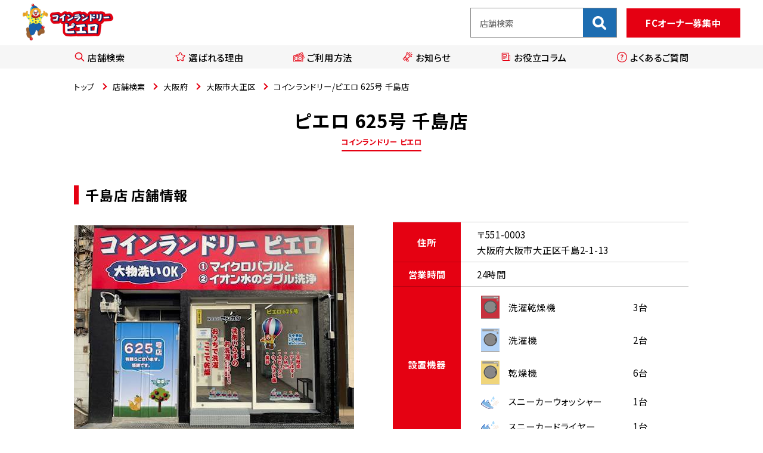

--- FILE ---
content_type: text/html; charset=UTF-8
request_url: https://laundry.senkaq.com/shop/osaka/osaka-shi-taisho-ku/6683/
body_size: 10136
content:
<!DOCTYPE html>
<html lang="ja" prefix="og: http://ogp.me/ns#">
<head>
<meta charset="UTF-8">
<meta name="viewport" content="width=device-width,initial-scale=1.0,maximum-scale=1.0">
<meta http-equiv="X-UA-Compatible" content="IE=edge">
<meta name="format-detection" content="telephone=no">
<title>千島店（625号） | コインランドリー ピエロ</title>
<meta name='robots' content='max-image-preview:large' />
<meta name="description" content="千島店（625号）のご案内ページです。14Kgの2段式乾燥機、洗濯・乾燥機、スニーカーウォッシャーなど、豊富な機器をご用意しているコインランドリーピエロで、ニーズに合わせた清潔で快適な環境をお楽しみください。">
<meta name="keywords" content="千島,大阪市大正区,大阪府,コインランドリー">
<meta property="og:site_name" content="コインランドリー ピエロ">
<meta property="og:title" content="千島店（625号） | コインランドリー ピエロ">
<meta property="og:type" content="article">
<meta property="og:image" content="https://laundry.senkaq.com/wp-content/uploads/2023/03/0e6646d40bffcf13875a0c1b227792e9.jpg">
<meta property="og:url" content="https://laundry.senkaq.com/shop/osaka/osaka-shi-taisho-ku/6683/">
<meta property="og:description" content="千島店（625号）のご案内ページです。14Kgの2段式乾燥機、洗濯・乾燥機、スニーカーウォッシャーなど、豊富な機器をご用意しているコインランドリーピエロで、ニーズに合わせた清潔で快適な環境をお楽しみください。">
<meta name="twitter:card" content="summary">
<meta name="twitter:title" content="千島店（625号） | コインランドリー ピエロ" />
<meta name="twitter:description" content="千島店（625号）のご案内ページです。14Kgの2段式乾燥機、洗濯・乾燥機、スニーカーウォッシャーなど、豊富な機器をご用意しているコインランドリーピエロで、ニーズに合わせた清潔で快適な環境をお楽しみください。" />
<meta name="twitter:image" content="https://laundry.senkaq.com/wp-content/uploads/2023/03/0e6646d40bffcf13875a0c1b227792e9.jpg" />
<script type="application/ld+json">{
    "@context": "https://schema.org",
    "@graph": [
        {
            "@type": "WebSite",
            "@id": "https://laundry.senkaq.com/#website",
            "url": "https://laundry.senkaq.com/",
            "name": "コインランドリー ピエロ",
            "publisher": {
                "@id": "https://laundry.senkaq.com/#organization"
            },
            "potentialAction": {
                "@type": "SearchAction",
                "target": "https://laundry.senkaq.com/?s={search_term_string}&post_type=shop",
                "query-input": "required name=search_term_string"
            }
        },
        {
            "@type": "Organization",
            "@id": "https://laundry.senkaq.com/#organization",
            "name": "株式会社センカク",
            "url": "https://laundry.senkaq.com/",
            "logo": {
                "@type": "ImageObject",
                "@id": "https://laundry.senkaq.com/#logo",
                "url": "https://laundry.senkaq.com/wp-content/themes/senkaq_laundry/images/logo.png",
                "width": 480,
                "height": 202
            }
        },
        {
            "@type": "WPHeader",
            "url": "https://laundry.senkaq.com/",
            "headline": "コインランドリー ピエロ",
            "description": "サイト共通ヘッダー（ロゴ、ナビゲーション、店舗検索フィールド等）"
        },
        {
            "@type": "WPFooter",
            "url": "https://laundry.senkaq.com/",
            "headline": "コインランドリー ピエロ",
            "description": "サイト共通フッター（お問い合わせ、運営会社情報、プライバシーポリシー等）"
        },
        {
            "@type": "BreadcrumbList",
            "@id": "https://laundry.senkaq.com/#breadcrumb",
            "itemListElement": [
                {
                    "@type": "ListItem",
                    "position": 1,
                    "item": {
                        "@id": "https://laundry.senkaq.com/",
                        "name": "トップ"
                    }
                },
                {
                    "@type": "ListItem",
                    "position": 2,
                    "item": {
                        "@id": "https://laundry.senkaq.com/shop/",
                        "name": "店舗一覧"
                    }
                },
                {
                    "@type": "ListItem",
                    "position": 3,
                    "item": {
                        "@id": "https://laundry.senkaq.com/shop/osaka/osaka-shi-taisho-ku/6683/",
                        "name": "コインランドリー/ピエロ 625号 千島店"
                    }
                }
            ]
        },
        {
            "@type": "WebPage",
            "@id": "https://laundry.senkaq.com/shop/osaka/osaka-shi-taisho-ku/6683/#webpage",
            "url": "https://laundry.senkaq.com/shop/osaka/osaka-shi-taisho-ku/6683/",
            "name": "コインランドリー/ピエロ 625号 千島店",
            "inLanguage": "ja",
            "isPartOf": {
                "@id": "https://laundry.senkaq.com/#website"
            },
            "breadcrumb": {
                "@id": "https://laundry.senkaq.com/#breadcrumb"
            }
        },
        {
            "@type": "LocalBusiness",
            "@id": "https://laundry.senkaq.com/shop/osaka/osaka-shi-taisho-ku/6683/",
            "url": "https://laundry.senkaq.com/shop/osaka/osaka-shi-taisho-ku/6683/",
            "logo": "https://laundry.senkaq.com/wp-content/themes/senkaq_laundry/images/logo.png",
            "name": "コインランドリー/ピエロ 625号 千島店",
            "description": "千島店（625号）のご案内ページです。14Kgの2段式乾燥機、洗濯・乾燥機、スニーカーウォッシャーなど豊富な機器をご用意しています。",
            "address": {
                "@type": "PostalAddress",
                "streetAddress": "千島2-1-13",
                "addressLocality": "大阪市大正区",
                "addressRegion": "大阪府",
                "postalCode": "551-0003",
                "addressCountry": "JP"
            },
            "mainEntityOfPage": {
                "@type": "WebPage",
                "@id": "https://laundry.senkaq.com/shop/osaka/osaka-shi-taisho-ku/6683/",
                "breadcrumb": {
                    "@id": "https://laundry.senkaq.com/#breadcrumb"
                }
            },
            "inLanguage": "ja",
            "isPartOf": {
                "@id": "https://laundry.senkaq.com/#website"
            },
            "author": {
                "@type": "Organization",
                "@id": "https://laundry.senkaq.com/#organization",
                "name": "株式会社センカク"
            },
            "publisher": {
                "@type": "Organization",
                "name": "株式会社センカク",
                "logo": {
                    "@type": "ImageObject",
                    "url": "https://laundry.senkaq.com/wp-content/themes/senkaq_laundry/images/logo.png"
                }
            },
            "openingHours": [
                "Mo-Su 00:00-23:59"
            ],
            "image": {
                "@type": "ImageObject",
                "url": "https://laundry.senkaq.com/wp-content/uploads/2023/03/0e6646d40bffcf13875a0c1b227792e9.jpg"
            }
        }
    ]
}</script><link rel='stylesheet' id='classic-theme-styles-css' href='https://laundry.senkaq.com/wp-includes/css/classic-themes.min.css?ver=6.2.8' type='text/css' media='all' />
<style id='global-styles-inline-css' type='text/css'>
body{--wp--preset--color--black: #000000;--wp--preset--color--cyan-bluish-gray: #abb8c3;--wp--preset--color--white: #ffffff;--wp--preset--color--pale-pink: #f78da7;--wp--preset--color--vivid-red: #cf2e2e;--wp--preset--color--luminous-vivid-orange: #ff6900;--wp--preset--color--luminous-vivid-amber: #fcb900;--wp--preset--color--light-green-cyan: #7bdcb5;--wp--preset--color--vivid-green-cyan: #00d084;--wp--preset--color--pale-cyan-blue: #8ed1fc;--wp--preset--color--vivid-cyan-blue: #0693e3;--wp--preset--color--vivid-purple: #9b51e0;--wp--preset--gradient--vivid-cyan-blue-to-vivid-purple: linear-gradient(135deg,rgba(6,147,227,1) 0%,rgb(155,81,224) 100%);--wp--preset--gradient--light-green-cyan-to-vivid-green-cyan: linear-gradient(135deg,rgb(122,220,180) 0%,rgb(0,208,130) 100%);--wp--preset--gradient--luminous-vivid-amber-to-luminous-vivid-orange: linear-gradient(135deg,rgba(252,185,0,1) 0%,rgba(255,105,0,1) 100%);--wp--preset--gradient--luminous-vivid-orange-to-vivid-red: linear-gradient(135deg,rgba(255,105,0,1) 0%,rgb(207,46,46) 100%);--wp--preset--gradient--very-light-gray-to-cyan-bluish-gray: linear-gradient(135deg,rgb(238,238,238) 0%,rgb(169,184,195) 100%);--wp--preset--gradient--cool-to-warm-spectrum: linear-gradient(135deg,rgb(74,234,220) 0%,rgb(151,120,209) 20%,rgb(207,42,186) 40%,rgb(238,44,130) 60%,rgb(251,105,98) 80%,rgb(254,248,76) 100%);--wp--preset--gradient--blush-light-purple: linear-gradient(135deg,rgb(255,206,236) 0%,rgb(152,150,240) 100%);--wp--preset--gradient--blush-bordeaux: linear-gradient(135deg,rgb(254,205,165) 0%,rgb(254,45,45) 50%,rgb(107,0,62) 100%);--wp--preset--gradient--luminous-dusk: linear-gradient(135deg,rgb(255,203,112) 0%,rgb(199,81,192) 50%,rgb(65,88,208) 100%);--wp--preset--gradient--pale-ocean: linear-gradient(135deg,rgb(255,245,203) 0%,rgb(182,227,212) 50%,rgb(51,167,181) 100%);--wp--preset--gradient--electric-grass: linear-gradient(135deg,rgb(202,248,128) 0%,rgb(113,206,126) 100%);--wp--preset--gradient--midnight: linear-gradient(135deg,rgb(2,3,129) 0%,rgb(40,116,252) 100%);--wp--preset--duotone--dark-grayscale: url('#wp-duotone-dark-grayscale');--wp--preset--duotone--grayscale: url('#wp-duotone-grayscale');--wp--preset--duotone--purple-yellow: url('#wp-duotone-purple-yellow');--wp--preset--duotone--blue-red: url('#wp-duotone-blue-red');--wp--preset--duotone--midnight: url('#wp-duotone-midnight');--wp--preset--duotone--magenta-yellow: url('#wp-duotone-magenta-yellow');--wp--preset--duotone--purple-green: url('#wp-duotone-purple-green');--wp--preset--duotone--blue-orange: url('#wp-duotone-blue-orange');--wp--preset--font-size--small: 13px;--wp--preset--font-size--medium: 20px;--wp--preset--font-size--large: 36px;--wp--preset--font-size--x-large: 42px;--wp--preset--spacing--20: 0.44rem;--wp--preset--spacing--30: 0.67rem;--wp--preset--spacing--40: 1rem;--wp--preset--spacing--50: 1.5rem;--wp--preset--spacing--60: 2.25rem;--wp--preset--spacing--70: 3.38rem;--wp--preset--spacing--80: 5.06rem;--wp--preset--shadow--natural: 6px 6px 9px rgba(0, 0, 0, 0.2);--wp--preset--shadow--deep: 12px 12px 50px rgba(0, 0, 0, 0.4);--wp--preset--shadow--sharp: 6px 6px 0px rgba(0, 0, 0, 0.2);--wp--preset--shadow--outlined: 6px 6px 0px -3px rgba(255, 255, 255, 1), 6px 6px rgba(0, 0, 0, 1);--wp--preset--shadow--crisp: 6px 6px 0px rgba(0, 0, 0, 1);}:where(.is-layout-flex){gap: 0.5em;}body .is-layout-flow > .alignleft{float: left;margin-inline-start: 0;margin-inline-end: 2em;}body .is-layout-flow > .alignright{float: right;margin-inline-start: 2em;margin-inline-end: 0;}body .is-layout-flow > .aligncenter{margin-left: auto !important;margin-right: auto !important;}body .is-layout-constrained > .alignleft{float: left;margin-inline-start: 0;margin-inline-end: 2em;}body .is-layout-constrained > .alignright{float: right;margin-inline-start: 2em;margin-inline-end: 0;}body .is-layout-constrained > .aligncenter{margin-left: auto !important;margin-right: auto !important;}body .is-layout-constrained > :where(:not(.alignleft):not(.alignright):not(.alignfull)){max-width: var(--wp--style--global--content-size);margin-left: auto !important;margin-right: auto !important;}body .is-layout-constrained > .alignwide{max-width: var(--wp--style--global--wide-size);}body .is-layout-flex{display: flex;}body .is-layout-flex{flex-wrap: wrap;align-items: center;}body .is-layout-flex > *{margin: 0;}:where(.wp-block-columns.is-layout-flex){gap: 2em;}.has-black-color{color: var(--wp--preset--color--black) !important;}.has-cyan-bluish-gray-color{color: var(--wp--preset--color--cyan-bluish-gray) !important;}.has-white-color{color: var(--wp--preset--color--white) !important;}.has-pale-pink-color{color: var(--wp--preset--color--pale-pink) !important;}.has-vivid-red-color{color: var(--wp--preset--color--vivid-red) !important;}.has-luminous-vivid-orange-color{color: var(--wp--preset--color--luminous-vivid-orange) !important;}.has-luminous-vivid-amber-color{color: var(--wp--preset--color--luminous-vivid-amber) !important;}.has-light-green-cyan-color{color: var(--wp--preset--color--light-green-cyan) !important;}.has-vivid-green-cyan-color{color: var(--wp--preset--color--vivid-green-cyan) !important;}.has-pale-cyan-blue-color{color: var(--wp--preset--color--pale-cyan-blue) !important;}.has-vivid-cyan-blue-color{color: var(--wp--preset--color--vivid-cyan-blue) !important;}.has-vivid-purple-color{color: var(--wp--preset--color--vivid-purple) !important;}.has-black-background-color{background-color: var(--wp--preset--color--black) !important;}.has-cyan-bluish-gray-background-color{background-color: var(--wp--preset--color--cyan-bluish-gray) !important;}.has-white-background-color{background-color: var(--wp--preset--color--white) !important;}.has-pale-pink-background-color{background-color: var(--wp--preset--color--pale-pink) !important;}.has-vivid-red-background-color{background-color: var(--wp--preset--color--vivid-red) !important;}.has-luminous-vivid-orange-background-color{background-color: var(--wp--preset--color--luminous-vivid-orange) !important;}.has-luminous-vivid-amber-background-color{background-color: var(--wp--preset--color--luminous-vivid-amber) !important;}.has-light-green-cyan-background-color{background-color: var(--wp--preset--color--light-green-cyan) !important;}.has-vivid-green-cyan-background-color{background-color: var(--wp--preset--color--vivid-green-cyan) !important;}.has-pale-cyan-blue-background-color{background-color: var(--wp--preset--color--pale-cyan-blue) !important;}.has-vivid-cyan-blue-background-color{background-color: var(--wp--preset--color--vivid-cyan-blue) !important;}.has-vivid-purple-background-color{background-color: var(--wp--preset--color--vivid-purple) !important;}.has-black-border-color{border-color: var(--wp--preset--color--black) !important;}.has-cyan-bluish-gray-border-color{border-color: var(--wp--preset--color--cyan-bluish-gray) !important;}.has-white-border-color{border-color: var(--wp--preset--color--white) !important;}.has-pale-pink-border-color{border-color: var(--wp--preset--color--pale-pink) !important;}.has-vivid-red-border-color{border-color: var(--wp--preset--color--vivid-red) !important;}.has-luminous-vivid-orange-border-color{border-color: var(--wp--preset--color--luminous-vivid-orange) !important;}.has-luminous-vivid-amber-border-color{border-color: var(--wp--preset--color--luminous-vivid-amber) !important;}.has-light-green-cyan-border-color{border-color: var(--wp--preset--color--light-green-cyan) !important;}.has-vivid-green-cyan-border-color{border-color: var(--wp--preset--color--vivid-green-cyan) !important;}.has-pale-cyan-blue-border-color{border-color: var(--wp--preset--color--pale-cyan-blue) !important;}.has-vivid-cyan-blue-border-color{border-color: var(--wp--preset--color--vivid-cyan-blue) !important;}.has-vivid-purple-border-color{border-color: var(--wp--preset--color--vivid-purple) !important;}.has-vivid-cyan-blue-to-vivid-purple-gradient-background{background: var(--wp--preset--gradient--vivid-cyan-blue-to-vivid-purple) !important;}.has-light-green-cyan-to-vivid-green-cyan-gradient-background{background: var(--wp--preset--gradient--light-green-cyan-to-vivid-green-cyan) !important;}.has-luminous-vivid-amber-to-luminous-vivid-orange-gradient-background{background: var(--wp--preset--gradient--luminous-vivid-amber-to-luminous-vivid-orange) !important;}.has-luminous-vivid-orange-to-vivid-red-gradient-background{background: var(--wp--preset--gradient--luminous-vivid-orange-to-vivid-red) !important;}.has-very-light-gray-to-cyan-bluish-gray-gradient-background{background: var(--wp--preset--gradient--very-light-gray-to-cyan-bluish-gray) !important;}.has-cool-to-warm-spectrum-gradient-background{background: var(--wp--preset--gradient--cool-to-warm-spectrum) !important;}.has-blush-light-purple-gradient-background{background: var(--wp--preset--gradient--blush-light-purple) !important;}.has-blush-bordeaux-gradient-background{background: var(--wp--preset--gradient--blush-bordeaux) !important;}.has-luminous-dusk-gradient-background{background: var(--wp--preset--gradient--luminous-dusk) !important;}.has-pale-ocean-gradient-background{background: var(--wp--preset--gradient--pale-ocean) !important;}.has-electric-grass-gradient-background{background: var(--wp--preset--gradient--electric-grass) !important;}.has-midnight-gradient-background{background: var(--wp--preset--gradient--midnight) !important;}.has-small-font-size{font-size: var(--wp--preset--font-size--small) !important;}.has-medium-font-size{font-size: var(--wp--preset--font-size--medium) !important;}.has-large-font-size{font-size: var(--wp--preset--font-size--large) !important;}.has-x-large-font-size{font-size: var(--wp--preset--font-size--x-large) !important;}
.wp-block-navigation a:where(:not(.wp-element-button)){color: inherit;}
:where(.wp-block-columns.is-layout-flex){gap: 2em;}
.wp-block-pullquote{font-size: 1.5em;line-height: 1.6;}
</style>
<link rel='stylesheet' id='toc-screen-css' href='https://laundry.senkaq.com/wp-content/plugins/table-of-contents-plus/screen.min.css?ver=2411.1' type='text/css' media='all' />
<style id='toc-screen-inline-css' type='text/css'>
div#toc_container {width: 85%;}
</style>
<link rel='stylesheet' id='slick-css' href='https://laundry.senkaq.com/wp-content/themes/senkaq_laundry/css/slick.min.css?ver=6.2.8' type='text/css' media='all' />
<link rel='stylesheet' id='fancy-css' href='https://laundry.senkaq.com/wp-content/themes/senkaq_laundry/css/fancybox.css?ver=6.2.8' type='text/css' media='all' />
<link rel='stylesheet' id='style-css' href='https://laundry.senkaq.com/wp-content/themes/senkaq_laundry/css/style.css?ver=6.2.8' type='text/css' media='all' />
<script type='text/javascript' src='https://laundry.senkaq.com/wp-content/themes/senkaq_laundry/js/jquery-3.5.1.min.js' id='jquery-js'></script>
<link rel="canonical" href="https://laundry.senkaq.com/shop/osaka/osaka-shi-taisho-ku/6683/" />
<link rel="llms-sitemap" href="https://laundry.senkaq.com/llms.txt" />
	<style type="text/css">
		/*<!-- rtoc -->*/
		.rtoc-mokuji-content {
			background-color: #ffffff;
		}

		.rtoc-mokuji-content.frame1 {
			border: 1px solid #e50012;
		}

		.rtoc-mokuji-content #rtoc-mokuji-title {
			color: #e50012;
		}

		.rtoc-mokuji-content .rtoc-mokuji li>a {
			color: #333333;
		}

		.rtoc-mokuji-content .mokuji_ul.level-1>.rtoc-item::before {
			background-color: #e50012 !important;
		}

		.rtoc-mokuji-content .mokuji_ul.level-2>.rtoc-item::before {
			background-color: #e50012 !important;
		}

		.rtoc-mokuji-content.frame2::before,
		.rtoc-mokuji-content.frame3,
		.rtoc-mokuji-content.frame4,
		.rtoc-mokuji-content.frame5 {
			border-color: #e50012 !important;
		}

		.rtoc-mokuji-content.frame5::before,
		.rtoc-mokuji-content.frame5::after {
			background-color: #e50012;
		}

		.widget_block #rtoc-mokuji-widget-wrapper .rtoc-mokuji.level-1 .rtoc-item.rtoc-current:after,
		.widget #rtoc-mokuji-widget-wrapper .rtoc-mokuji.level-1 .rtoc-item.rtoc-current:after,
		#scrollad #rtoc-mokuji-widget-wrapper .rtoc-mokuji.level-1 .rtoc-item.rtoc-current:after,
		#sideBarTracking #rtoc-mokuji-widget-wrapper .rtoc-mokuji.level-1 .rtoc-item.rtoc-current:after {
			background-color: #e50012 !important;
		}

		.cls-1,
		.cls-2 {
			stroke: #e50012;
		}

		.rtoc-mokuji-content .decimal_ol.level-2>.rtoc-item::before,
		.rtoc-mokuji-content .mokuji_ol.level-2>.rtoc-item::before,
		.rtoc-mokuji-content .decimal_ol.level-2>.rtoc-item::after,
		.rtoc-mokuji-content .decimal_ol.level-2>.rtoc-item::after {
			color: #e50012;
			background-color: #e50012;
		}

		.rtoc-mokuji-content .rtoc-mokuji.level-1>.rtoc-item::before {
			color: #e50012;
		}

		.rtoc-mokuji-content .decimal_ol>.rtoc-item::after {
			background-color: #e50012;
		}

		.rtoc-mokuji-content .decimal_ol>.rtoc-item::before {
			color: #e50012;
		}

		/*rtoc_return*/
		#rtoc_return a::before {
			background-image: url(https://laundry.senkaq.com/wp-content/plugins/rich-table-of-content/include/../img/rtoc_return.png);
		}

		#rtoc_return a {
			background-color: #e50012 !important;
		}

		/* アクセントポイント */
		.rtoc-mokuji-content .level-1>.rtoc-item #rtocAC.accent-point::after {
			background-color: #e50012;
		}

		.rtoc-mokuji-content .level-2>.rtoc-item #rtocAC.accent-point::after {
			background-color: #e50012;
		}
		.rtoc-mokuji-content.frame6,
		.rtoc-mokuji-content.frame7::before,
		.rtoc-mokuji-content.frame8::before {
			border-color: #e50012;
		}

		.rtoc-mokuji-content.frame6 #rtoc-mokuji-title,
		.rtoc-mokuji-content.frame7 #rtoc-mokuji-title::after {
			background-color: #e50012;
		}

		#rtoc-mokuji-wrapper.rtoc-mokuji-content.rtoc_h2_timeline .mokuji_ol.level-1>.rtoc-item::after,
		#rtoc-mokuji-wrapper.rtoc-mokuji-content.rtoc_h2_timeline .level-1.decimal_ol>.rtoc-item::after,
		#rtoc-mokuji-wrapper.rtoc-mokuji-content.rtoc_h3_timeline .mokuji_ol.level-2>.rtoc-item::after,
		#rtoc-mokuji-wrapper.rtoc-mokuji-content.rtoc_h3_timeline .mokuji_ol.level-2>.rtoc-item::after,
		.rtoc-mokuji-content.frame7 #rtoc-mokuji-title span::after {
			background-color: #e50012;
		}

		.widget #rtoc-mokuji-wrapper.rtoc-mokuji-content.frame6 #rtoc-mokuji-title {
			color: #e50012;
			background-color: #ffffff;
		}
	</style>
	<link rel="preconnect" href="https://fonts.googleapis.com">
<link rel="preconnect" href="https://fonts.gstatic.com" crossorigin>
<link href="https://fonts.googleapis.com/css2?family=Montserrat:wght@200;400;700&family=Noto+Sans+JP:wght@400;500;700&family=Noto+Serif+JP:wght@400;700&display=swap" rel="stylesheet">
<link rel="apple-touch-icon-precomposed" href="https://laundry.senkaq.com/wp-content/themes/senkaq_laundry/images/webclip.png">
<link rel="shortcut icon" href="https://laundry.senkaq.com/wp-content/themes/senkaq_laundry/images/favicon.ico">
<!-- Google tag (gtag.js) -->
<script async src="https://www.googletagmanager.com/gtag/js?id=UA-113885394-4"></script>
<script>
  window.dataLayer = window.dataLayer || [];
  function gtag(){dataLayer.push(arguments);}
  gtag('js', new Date());

  gtag('config', 'UA-113885394-4');
</script>
<!-- Google tag (gtag.js) -->
<script async src="https://www.googletagmanager.com/gtag/js?id=G-GMZWTL9JFC"></script>
<script>
  window.dataLayer = window.dataLayer || [];
  function gtag(){dataLayer.push(arguments);}
  gtag('js', new Date());

  gtag('config', 'G-GMZWTL9JFC');
</script>
<!-- Google Tag Manager -->
<script>(function(w,d,s,l,i){w[l]=w[l]||[];w[l].push({'gtm.start':
new Date().getTime(),event:'gtm.js'});var f=d.getElementsByTagName(s)[0],
j=d.createElement(s),dl=l!='dataLayer'?'&l='+l:'';j.async=true;j.src=
'https://www.googletagmanager.com/gtm.js?id='+i+dl;f.parentNode.insertBefore(j,f);
})(window,document,'script','dataLayer','GTM-WHHG58DJ');</script>
<!-- End Google Tag Manager -->
</head>

<body class="shop-template-default single single-shop postid-6683">
<!-- Google Tag Manager (noscript) -->
<noscript><iframe src="https://www.googletagmanager.com/ns.html?id=GTM-WHHG58DJ"
height="0" width="0" style="display:none;visibility:hidden"></iframe></noscript>
<!-- End Google Tag Manager (noscript) -->
<noscript>
	<div class="c-if_noscript">
		<p class="">当サイトは、ブラウザのJavaScript設定を有効にしてご覧ください。</p>
	</div>
</noscript>


<div id="wrapper" class="l-wrapper">
	<header class="l-header">
		<div class="c-inner c-inner--lg">
			<div class="l-header__primary">
				<div class="l-header__logo">
					<a href="https://laundry.senkaq.com/"><img src="https://laundry.senkaq.com/wp-content/themes/senkaq_laundry/images/logo.png" alt="コインランドリーピエロ"></a>
				</div>
				<div class="l-header__other">
					<form role="search" action="https://laundry.senkaq.com/" method="get" id="searchform-pc" class="l-header__other-item c-search">
						<label>
							<input type="text" name="s" placeholder="店舗検索">
							<input type="hidden" name="post_type" value="shop">
						</label>
						<button type="submit" alt="Search" value="Search"></button>
					</form>
					<a href="https://laundry.senkaq.com/#guide" class="l-header__other-item c-btn-pri u-sp-only">ご利用方法</a>
					<a href="https://laundry.senkaq.com/fc/" class="l-header__other-item c-btn-sec gaEventHeaderClick">FCオーナー募集中</a>
				</div>
			</div>
		</div>
		<nav id="nav" class="l-nav">
			<div class="c-inner">
				<a class="l-nav__logo" href="https://laundry.senkaq.com/"><img src="https://laundry.senkaq.com/wp-content/themes/senkaq_laundry/images/logo.png" alt="コインランドリーピエロ"></a>
				<ul class="l-nav-menu">
					<li class="l-nav-menu__item">
						<a href="https://laundry.senkaq.com/#shop-search" class="l-nav-menu__link">
							<span class="l-nav-menu__icon">
								<img src="https://laundry.senkaq.com/wp-content/themes/senkaq_laundry/images/icon_search.svg" alt="虫眼鏡のアイコン">
							</span>
							店舗検索
						</a>
					</li>
					<li class="l-nav-menu__item">
						<a href="https://laundry.senkaq.com/#reason" class="l-nav-menu__link">
							<span class="l-nav-menu__icon">
								<img src="https://laundry.senkaq.com/wp-content/themes/senkaq_laundry/images/icon_star.svg" alt="星のアイコン">
							</span>
							選ばれる理由
						</a>
					</li>
					<li class="l-nav-menu__item">
						<a href="https://laundry.senkaq.com/#guide" class="l-nav-menu__link">
							<span class="l-nav-menu__icon">
								<img src="https://laundry.senkaq.com/wp-content/themes/senkaq_laundry/images/icon_cash.svg" alt="お金のアイコン">
							</span>
							ご利用方法
						</a>
					</li>
					<li class="l-nav-menu__item">
						<a href="https://laundry.senkaq.com/news/" class="l-nav-menu__link">
							<span class="l-nav-menu__icon">
								<img src="https://laundry.senkaq.com/wp-content/themes/senkaq_laundry/images/icon_mega.svg" alt="ラッパのアイコン">
							</span>
							お知らせ
						</a>
					</li>
					<li class="l-nav-menu__item">
						<a href="https://laundry.senkaq.com/column/" class="l-nav-menu__link">
							<span class="l-nav-menu__icon">
								<img src="https://laundry.senkaq.com/wp-content/themes/senkaq_laundry/images/icon_paper.svg" alt="新聞のアイコン">
							</span>
							お役立コラム
						</a>
					</li>
					<li class="l-nav-menu__item">
						<a href="https://laundry.senkaq.com/faq/" class="l-nav-menu__link">
							<span class="l-nav-menu__icon">
								<img src="https://laundry.senkaq.com/wp-content/themes/senkaq_laundry/images/icon_q.svg" alt="クエスチョンマークのアイコン">
							</span>
							よくあるご質問
						</a>
					</li>
				</ul>
				<div class="l-nav__other">

					<form role="search" action="https://laundry.senkaq.com/" method="get" id="searchform-sp" class="l-nav__other-item c-search">
						<label>
							<input type="text" name="s" placeholder="店舗検索">
							<input type="hidden" name="post_type" value="shop">
						</label>
						<button type="submit" alt="Search" value="Search"></button>
					</form>
					<a href="https://laundry.senkaq.com/fc/" class="l-nav__other-item c-btn-sec gaEventHeaderClick gaEventHeaderClickSp">FCオーナー募集中</a>
				</div>
			</div>
		</nav>
		<div id="js-hamburger" class="l-nav-btn"><span class="l-nav-btn__bar"></span></div>
	</header>


	<main class="l-main">





<nav class="c-breadcrumb">

	<div class="c-inner">

		<ul class="c-breadcrumb__list">

			<li class="c-breadcrumb__item">

				<a href="https://laundry.senkaq.com/" class="c-breadcrumb__txt">トップ</a>

			</li>

			<li class="c-breadcrumb__item">

				<a href="https://laundry.senkaq.com/shop/" class="c-breadcrumb__txt">店舗検索</a>

			</li>

			<li class="c-breadcrumb__item">

				<a href="https://laundry.senkaq.com/shop/osaka/" class="c-breadcrumb__txt">大阪府</a>

			</li>

			<li class="c-breadcrumb__item">

				<a href="https://laundry.senkaq.com/shop/osaka/osaka-shi-taisho-ku/" class="c-breadcrumb__txt">大阪市大正区</a>

			</li>

			<li class="c-breadcrumb__item">

				<span class="c-breadcrumb__txt">コインランドリー/ピエロ 625号 千島店</span>

			</li>

		</ul>

	</div>

</nav>



<h1 class="p-page-header js-inview p-anim-fadein">ピエロ 625号 千島店<span class="p-page-header__sub">コインランドリー ピエロ</span></h1>



<section class="c-cts">

	<div class="c-inner">

		<h2 class="c-ttl-md-pt2 js-inview p-anim-cts">

			千島店 店舗情報

		</h2>

		<div class="p-shop-intro c-box js-inview p-anim-cts">

			<div class="p-shop-intro__img">

				<div class="p-shop-slider">

					<div class="js-slider-shop">

						<div class="p-shop-slider__item"><img src="https://laundry.senkaq.com/wp-content/uploads/2023/03/0e6646d40bffcf13875a0c1b227792e9.jpg" alt="コインランドリー/ピエロ 625号 千島店の写真"></div><div class="p-shop-slider__item"><img src="https://laundry.senkaq.com/wp-content/uploads/2023/03/50673db37e39079c2f6682d1fd6e2e78.jpg" alt="コインランドリー/ピエロ 625号 千島店の写真"></div>

					</div>

				</div>

			</div>

			<div class="p-shop-intro__smr">

				<table class="p-shop-spec">

					<tr><th class="p-shop-spec__head">住所</th><td class="p-shop-spec__body">〒551-0003<br>大阪府大阪市大正区千島2-1-13</td></tr>

					<tr><th class="p-shop-spec__head">営業時間</th><td class="p-shop-spec__body">24時間</td></tr>

					

								<tr>

									<th class="p-shop-spec__head">

										設置機器

									</th>

									<td class="p-shop-spec__body">

										

											<div class="p-shop-spec__machine">

												<div class="p-shop-spec__machine-icon"><img src="https://laundry.senkaq.com/wp-content/themes/senkaq_laundry/images/icon_senkan.svg" alt="洗濯乾燥機のアイコン"></div>

												<div class="p-shop-spec__machine-main">洗濯乾燥機</div>

												<div class="p-shop-spec__machine-num">3台</div>

											</div>

										

											<div class="p-shop-spec__machine">

												<div class="p-shop-spec__machine-icon"><img src="https://laundry.senkaq.com/wp-content/themes/senkaq_laundry/images/icon_dr.svg" alt="洗濯機のアイコン"></div>

												<div class="p-shop-spec__machine-main">洗濯機</div>

												<div class="p-shop-spec__machine-num">2台</div>

											</div>

										

											<div class="p-shop-spec__machine">

												<div class="p-shop-spec__machine-icon"><img src="https://laundry.senkaq.com/wp-content/themes/senkaq_laundry/images/icon_kanso.svg" alt="乾燥機のアイコン"></div>

												<div class="p-shop-spec__machine-main">乾燥機</div>

												<div class="p-shop-spec__machine-num">6台</div>

											</div>

										

											<div class="p-shop-spec__machine">

												<div class="p-shop-spec__machine-icon"><img src="https://laundry.senkaq.com/wp-content/themes/senkaq_laundry/images/icon_sne.svg" alt="スニーカーウォッシャーのアイコン"></div>

												<div class="p-shop-spec__machine-main">スニーカーウォッシャー</div>

												<div class="p-shop-spec__machine-num">1台</div>

											</div>

										

											<div class="p-shop-spec__machine">

												<div class="p-shop-spec__machine-icon"><img src="https://laundry.senkaq.com/wp-content/themes/senkaq_laundry/images/icon_sne.svg" alt="スニーカードライヤーのアイコン"></div>

												<div class="p-shop-spec__machine-main">スニーカードライヤー</div>

												<div class="p-shop-spec__machine-num">1台</div>

											</div>

										

									</td>

								</tr>

					

				</table>

			</div>

		</div><!-- /c-box -->

		

			<div class="p-shop-map c-box js-inview p-anim-cts">

				<iframe src="https://www.google.com/maps/embed?pb=!1m18!1m12!1m3!1d3282.074727065757!2d135.46988607715775!3d34.652815685778016!2m3!1f0!2f0!3f0!3m2!1i1024!2i768!4f13.1!3m3!1m2!1s0x6000e72fb45c454d%3A0x8760889475dd9d96!2z44Kz44Kk44Oz44Op44Oz44OJ44Oq44O844OU44Ko44Ot5Y2D5bO25bqX!5e0!3m2!1sja!2sjp!4v1710823563449!5m2!1sja!2sjp" width="800" height="600" style="border:0;" allowfullscreen="" loading="lazy" referrerpolicy="no-referrer-when-downgrade"></iframe>

			</div><!-- /c-box -->

		


			<div class="c-box js-inview p-anim-cts">

				<div class="c-row">

					<div class="c-row__item c-row__item--4-pc">

						<h2 class="c-ttl-md-pt2">

							サービス内容

						</h2>

					</div>

					<div class="c-row__item c-row__item--8-pc">

						<div class="p-shop-service">

							<div class="c-row c-row--thin-sp">
								
								


								
								
								<div class="c-row__item c-row__item--5th-pc c-row__item--4-sp">
									<div class="p-shop-service__item">
										
											<div class="p-shop-service__img">
												<img class="" src="https://laundry.senkaq.com/wp-content/uploads/2024/12/61e448b487c14ba25ff3aef01aa72781.png" alt="電子マネー利用可アイコン" class="u-w100">
											</div>
										
										<div class="u-mt-4">
											電子マネー
										</div>
									</div>
								</div>
								


								
								
								<div class="c-row__item c-row__item--5th-pc c-row__item--4-sp">
									<div class="p-shop-service__item">
										
											<div class="p-shop-service__img">
												<img class="" src="https://laundry.senkaq.com/wp-content/uploads/2024/12/557cc36b1a2cd5c98e4704b240e6f4f1.png" alt="敷布団乾燥機アイコン" class="u-w100">
											</div>
										
										<div class="u-mt-4">
											敷布団乾燥機
										</div>
									</div>
								</div>
								


								
								
								<div class="c-row__item c-row__item--5th-pc c-row__item--4-sp">
									<div class="p-shop-service__item">
										<a href="https://laundry.senkaq.com/#guide_sne" target="_blank">
											<div class="p-shop-service__img">
												<img class=" is-active" src="https://laundry.senkaq.com/wp-content/uploads/2024/12/service_04.png" alt="スニーカーランドリーアイコン" class="u-w100">
											</div>
										</a>
										<div class="u-mt-4">
											スニーカー<br />
ランドリー
										</div>
									</div>
								</div>
								


								
								
								<div class="c-row__item c-row__item--5th-pc c-row__item--4-sp">
									<div class="p-shop-service__item">
										<a href="https://laundry.senkaq.com/guide_mlt/#ic-card" target="_blank">
											<div class="p-shop-service__img">
												<img class=" is-active" src="https://laundry.senkaq.com/wp-content/uploads/2024/12/service_05.png" alt="専用ICカード取扱店アイコン" class="u-w100">
											</div>
										</a>
										<div class="u-mt-4">
											専用ICカード<br />
取扱店
										</div>
									</div>
								</div>
								


								
								
								<div class="c-row__item c-row__item--5th-pc c-row__item--4-sp">
									<div class="p-shop-service__item">
										<a href="#kadou" target="_blank">
											<div class="p-shop-service__img">
												<img class=" is-active" src="https://laundry.senkaq.com/wp-content/uploads/2024/12/service_09.png" alt="稼働状況確認アイコン" class="u-w100">
											</div>
										</a>
										<div class="u-mt-4">
											稼働状況確認
										</div>
									</div>
								</div>
								


								
								
								<div class="c-row__item c-row__item--5th-pc c-row__item--4-sp">
									<div class="p-shop-service__item">
										
											<div class="p-shop-service__img">
												<img class=" is-active" src="https://laundry.senkaq.com/wp-content/uploads/2024/12/6bea8fee397f333227ef0097ebdba8fd.png" alt="24時間営業アイコン" class="u-w100">
											</div>
										
										<div class="u-mt-4">
											24時間営業
										</div>
									</div>
								</div>
								


								
								
								<div class="c-row__item c-row__item--5th-pc c-row__item--4-sp">
									<div class="p-shop-service__item">
										
											<div class="p-shop-service__img">
												<img class="" src="https://laundry.senkaq.com/wp-content/uploads/2024/12/service_10_off.png" alt="駐車場ありアイコン" class="u-w100">
											</div>
										
										<div class="u-mt-4">
											駐車場
										</div>
									</div>
								</div>
								


								
							</div>
						</div>
					</div>
				</div>
			</div><!-- /c-box サービス内容 -->
		
		


		

		<section class="p-kokuchi c-box js-inview p-anim-cts" id="kokuchi">

			

		</section>

		

		

			<div class="c-box js-inview p-anim-cts">

				<div class="u-flex u-flex--align-center u-mb-20" id="kadou">

					<h2 class="c-ttl-md-pt2 u-mb-0">

						稼働状況

					</h2>

					<button class="c-btn-reload u-ml-20" onclick="window.location.reload();">

						最新状況に更新

					</button>

				</div>

				<table class="c-table-kado">

					<tbody>

						<tr>

							<th>機器</th>

							<th>稼働状況</th>

							<th>残り運転時間</th>

							<th>機別</th>

							<th>容量</th>

						</tr>

						

						<tr>

							<td>

								01号機

							</td>

							<td>

								空

							</td>

							<td></td>

							<td>洗濯乾燥機</td>

							<td>洗濯：27kg／洗濯乾燥：16kg</td>

						</tr>

						

						<tr>

							<td>

								02号機

							</td>

							<td>

								空

							</td>

							<td></td>

							<td>洗濯乾燥機</td>

							<td>洗濯：17kg／洗濯乾燥：10kg</td>

						</tr>

						

						<tr>

							<td>

								03号機

							</td>

							<td>

								空

							</td>

							<td></td>

							<td>洗濯乾燥機</td>

							<td>洗濯：17kg／洗濯乾燥：10kg</td>

						</tr>

						

						<tr>

							<td>

								04号機<br>(上段)

							</td>

							<td>

								空

							</td>

							<td></td>

							<td>2段式乾燥機</td>

							<td>14Kg</td>

						</tr>

						

						<tr>

							<td>

								04号機<br>(下段)

							</td>

							<td>

								空

							</td>

							<td></td>

							<td>2段式乾燥機</td>

							<td>14Kg</td>

						</tr>

						

						<tr>

							<td>

								05号機<br>(上段)

							</td>

							<td>

								空

							</td>

							<td></td>

							<td>2段式乾燥機</td>

							<td>14Kg</td>

						</tr>

						

						<tr>

							<td>

								05号機<br>(下段)

							</td>

							<td>

								空

							</td>

							<td></td>

							<td>2段式乾燥機</td>

							<td>14Kg</td>

						</tr>

						

						<tr>

							<td>

								06号機<br>(上段)

							</td>

							<td>

								空

							</td>

							<td></td>

							<td>2段式乾燥機</td>

							<td>14Kg</td>

						</tr>

						

						<tr>

							<td>

								06号機<br>(下段)

							</td>

							<td>

								空

							</td>

							<td></td>

							<td>2段式乾燥機</td>

							<td>14Kg</td>

						</tr>

						

						<tr>

							<td>

								07号機

							</td>

							<td>

								空

							</td>

							<td></td>

							<td>洗濯機</td>

							<td>7Kg</td>

						</tr>

						

						<tr>

							<td>

								08号機

							</td>

							<td>

								<div class="c-used">使用中</div>

							</td>

							<td>8分</td>

							<td>洗濯機</td>

							<td>7Kg</td>

						</tr>

						

						<tr>

							<td>

								09号機

							</td>

							<td>

								空

							</td>

							<td></td>

							<td>スニーカーウォッシャー</td>

							<td></td>

						</tr>

						

						<tr>

							<td>

								10号機

							</td>

							<td>

								空

							</td>

							<td></td>

							<td>スニーカードライヤー</td>

							<td></td>

						</tr>

						

					</tbody>

				</table>

				<p class="u-mt-8 u-font-14">

                                  ※残り運転時間表示は、実際と最大5分程度の差が出じる場合がございます。<br>

                                  ※「エラー発生中」は通信異常を含みますため、当表示の場合でも機器をご利用頂けることがございます。

				</p>

			</div><!-- /c-box 稼働状況 -->

		

                

		<div id="apps">
	<div class="p-app-bnr js-inview p-anim-cts">
		<div class="p-app-bnr__txts">
			<picture>
				<source media="(max-width: 768px)" srcset="https://laundry.senkaq.com/wp-content/themes/senkaq_laundry/images/bnr_app_txt_sp.svg">
				<img src="https://laundry.senkaq.com/wp-content/themes/senkaq_laundry/images/bnr_app_txt.svg" alt="公式アプリでご登録店舗のお得な情報をゲット！アプリ限定！スタンプをためてお得な特典をゲット！便利！ご登録店舗の稼働状況を確認できます！今すぐダウンロード">
			</picture>
		</div>
		<div class="p-app-bnr__btn">
			<a href="https://play.google.com/store/apps/details?id=jp.co.coinlaundrySenkaq" class="p-app-bnr__btn-item p-app-bnr__btn-item--ggl" target="_blank">
				<img src="https://laundry.senkaq.com/wp-content/themes/senkaq_laundry/images/parts_btn_gp.jpg" alt="Google Playで手に入れよう">
			</a>
			<a href="https://apps.apple.com/us/app/%E3%82%B3%E3%82%A4%E3%83%B3%E3%83%A9%E3%83%B3%E3%83%89%E3%83%AA%E3%83%BC%E3%83%94%E3%82%A8%E3%83%AD-%E5%85%AC%E5%BC%8F%E3%82%A2%E3%83%97%E3%83%AA/id1573544809" class="p-app-bnr__btn-item p-app-bnr__btn-item--app" target="_blank">
				<img src="https://laundry.senkaq.com/wp-content/themes/senkaq_laundry/images/parts_btn_app.jpg" alt="App Storeからダウンロード">
			</a>
		</div>
	</div>
</div>

	</div><!-- /c-inner -->

</section><!-- /c-cts -->





<section class="c-cts js-inview p-anim-cts">

	<div class="c-inner">

		<h2 class="c-ttl-section">

			<span class="c-ttl-section__img">

				<img src="https://laundry.senkaq.com/wp-content/themes/senkaq_laundry/images/icon_comment.svg" alt="ふきだしのアイコン">

			</span>

			<span class="c-ttl-section__txt">

				最新のご利用者様の声

			</span>

			<span class="c-ttl-section__nan">

				Google Mapsの口コミより

			</span>

		</h2>

		<ul class="p-kuchikomi" id="review-list">

                        

		</ul>

		<p class="u-mt-8 u-font-14 u-text-center">

			Map data &copy;2025 Google

		</p>

	</div>

</section>



<section class="c-cts">

	<div class="c-inner">

		<h2 class="c-ttl-section">

			<span class="c-ttl-section__img">

				<img src="https://laundry.senkaq.com/wp-content/themes/senkaq_laundry/images/icon_machine.svg" alt="洗濯機のアイコン">

			</span>

			<span class="c-ttl-section__txt">

			大阪市大正区の他の店舗

			</span>

		</h2>



		<ul class="c-row">
	<li class="c-row__item c-row__item--4-pc">
		<a href="https://laundry.senkaq.com/shop/osaka/osaka-shi-taisho-ku/12135/" class="c-card-shop">
			<div class="c-card-shop__img">
				<img width="800" height="600" src="https://laundry.senkaq.com/wp-content/uploads/2024/06/cb6d59684ad71ed08430a4d37eba7414-800x600.jpg" class="attachment-icatch size-icatch wp-post-image" alt="三軒家東店外観写真" decoding="async" loading="lazy" srcset="https://laundry.senkaq.com/wp-content/uploads/2024/06/cb6d59684ad71ed08430a4d37eba7414-800x600.jpg 800w, https://laundry.senkaq.com/wp-content/uploads/2024/06/cb6d59684ad71ed08430a4d37eba7414-300x225.jpg 300w, https://laundry.senkaq.com/wp-content/uploads/2024/06/cb6d59684ad71ed08430a4d37eba7414-768x576.jpg 768w, https://laundry.senkaq.com/wp-content/uploads/2024/06/cb6d59684ad71ed08430a4d37eba7414.jpg 877w" sizes="(max-width: 800px) 100vw, 800px" />			</div>
			<div class="c-card-shop__body">
				<h3 class="c-card-shop__ttl">
					コインランドリー/ピエロ 664号 三軒家東店				</h3>
				<div class="c-card-shop__addr">大阪府大阪市大正区三軒家東５丁目３−２９</div>				<div class="c-card-shop__time">24時間</div>				<div class="c-card-shop__btn"><div class="c-btn c-btn--sm">稼働状況をチェック</div></div>			</div>
		</a>
	</li>
	<li class="c-row__item c-row__item--4-pc">
		<a href="https://laundry.senkaq.com/shop/osaka/osaka-shi-taisho-ku/5945/" class="c-card-shop">
			<div class="c-card-shop__img">
				<img width="771" height="414" src="https://laundry.senkaq.com/wp-content/uploads/2022/10/f6a73b5a6e48bb22890816b399614624.png" class="attachment-icatch size-icatch wp-post-image" alt="561三軒家西店_外観" decoding="async" loading="lazy" srcset="https://laundry.senkaq.com/wp-content/uploads/2022/10/f6a73b5a6e48bb22890816b399614624.png 771w, https://laundry.senkaq.com/wp-content/uploads/2022/10/f6a73b5a6e48bb22890816b399614624-300x161.png 300w, https://laundry.senkaq.com/wp-content/uploads/2022/10/f6a73b5a6e48bb22890816b399614624-768x412.png 768w" sizes="(max-width: 771px) 100vw, 771px" />			</div>
			<div class="c-card-shop__body">
				<h3 class="c-card-shop__ttl">
					コインランドリー/ピエロ 561号 三軒家西店				</h3>
				<div class="c-card-shop__addr">大阪府大阪市大正区三軒家西3-7-6</div>				<div class="c-card-shop__time">24時間</div>				<div class="c-card-shop__btn"><div class="c-btn c-btn--sm">稼働状況をチェック</div></div>			</div>
		</a>
	</li>
	<li class="c-row__item c-row__item--4-pc">
		<a href="https://laundry.senkaq.com/shop/osaka/osaka-shi-taisho-ku/3132/" class="c-card-shop">
			<div class="c-card-shop__img">
				<img width="800" height="450" src="https://laundry.senkaq.com/wp-content/uploads/2021/07/f1712d3648dbc926fb8c3d05834a5b6c.jpg" class="attachment-icatch size-icatch wp-post-image" alt="395平尾店_外観" decoding="async" loading="lazy" srcset="https://laundry.senkaq.com/wp-content/uploads/2021/07/f1712d3648dbc926fb8c3d05834a5b6c.jpg 1706w, https://laundry.senkaq.com/wp-content/uploads/2021/07/f1712d3648dbc926fb8c3d05834a5b6c-300x169.jpg 300w, https://laundry.senkaq.com/wp-content/uploads/2021/07/f1712d3648dbc926fb8c3d05834a5b6c-1024x576.jpg 1024w, https://laundry.senkaq.com/wp-content/uploads/2021/07/f1712d3648dbc926fb8c3d05834a5b6c-768x432.jpg 768w, https://laundry.senkaq.com/wp-content/uploads/2021/07/f1712d3648dbc926fb8c3d05834a5b6c-1536x864.jpg 1536w" sizes="(max-width: 800px) 100vw, 800px" />			</div>
			<div class="c-card-shop__body">
				<h3 class="c-card-shop__ttl">
					コインランドリー/ピエロ 395号 平尾店				</h3>
				<div class="c-card-shop__addr">大阪府大阪市大正区平尾3-20-15</div>				<div class="c-card-shop__time">5時から25時まで</div>				<div class="c-card-shop__btn"><div class="c-btn c-btn--sm">稼働状況をチェック</div></div>			</div>
		</a>
	</li></ul>

	</div>

</section>





	</main>

	<div class="l-fix-cts">
					<a href="https://laundry.senkaq.com/faq/" class="l-fix-cts__item">
				<img src="https://laundry.senkaq.com/wp-content/themes/senkaq_laundry/images/parts_fix_faq.svg" alt="よくあるご質問">
			</a>
							<a href="https://laundry.senkaq.com/#shop-search" class="l-fix-cts__item">
				<img src="https://laundry.senkaq.com/wp-content/themes/senkaq_laundry/images/parts_fix_shop.svg" alt="お近くの店舗を探す">
			</a>
			</div>

	<footer class="l-footer">
		<div class="c-inner c-inner--lg">
			<div class="l-footer__cts">
				<nav class="l-footer__nav">
					<ul class="l-footer__nav-list">
						<li class="l-footer__nav-item">
							<a class="l-footer__nav-anc" href="https://laundry.senkaq.com/contact/">お問い合わせ</a>
						</li>
						<li class="l-footer__nav-item">
							<a class="l-footer__nav-anc" href="https://laundry.senkaq.com/contact-request/">ご意見・ご要望</a>
						</li>
						<li class="l-footer__nav-item">
							<a class="l-footer__nav-anc" href="https://laundry.senkaq.com/aboutus/">運営会社</a>
						</li>
						<li class="l-footer__nav-item">
							<a class="l-footer__nav-anc" href="https://laundry.senkaq.com/privacy/">個人情報保護方針</a>
						</li>
						<li class="l-footer__nav-item">
							<a class="l-footer__nav-anc" href="https://laundry.senkaq.com/site/">このサイトについて</a>
						</li>
						<li class="l-footer__nav-item">
							<a class="l-footer__nav-anc" href="https://laundry.senkaq.com/sitemap/">サイトマップ</a>
						</li>
					</ul>
				</nav>
				<div class="l-footer__seal">
					<div id="ss_gmo_globalsign_secured_site_seal" oncontextmenu="return false;" style="width:100px; height:50px">
						<img id="ss_gmo_globalsign_img" src="[data-uri]" alt="" onclick="ss_open_profile()" style="cursor:pointer; border:0; width:100%" >
					</div>
					<script>
						window.addEventListener('load', () => {
						let s = document.createElement("script");
						s.src = "https://seal.atlas.globalsign.com/gss/one/seal?image=seal_100-50_en_t.png";
						document.body.appendChild(s);
						});
					</script>	
				</div>
			</div>
			<small class="l-footer__small">
				Copyright &copy; 株式会社センカク, All rights reserved.
			</small>
		</div>
	</footer>
</div><!--/wrapper-->


<link rel='stylesheet' id='rtoc_style-css' href='https://laundry.senkaq.com/wp-content/plugins/rich-table-of-content/css/rtoc_style.css?ver=6.2.8' type='text/css' media='all' />
<script type='text/javascript' id='rtoc_js-js-extra'>
/* <![CDATA[ */
var rtocScrollAnimation = {"rtocScrollAnimation":"on"};
var rtocBackButton = {"rtocBackButton":"off"};
var rtocBackDisplayPC = {"rtocBackDisplayPC":""};
var rtocOpenText = {"rtocOpenText":"OPEN"};
var rtocCloseText = {"rtocCloseText":"CLOSE"};
/* ]]> */
</script>
<script type='text/javascript' src='https://laundry.senkaq.com/wp-content/plugins/rich-table-of-content/js/rtoc_common.js?ver=6.2.8' id='rtoc_js-js'></script>
<script type='text/javascript' src='https://laundry.senkaq.com/wp-content/plugins/rich-table-of-content/js/rtoc_scroll.js?ver=6.2.8' id='rtoc_js_scroll-js'></script>
<script type='text/javascript' src='https://laundry.senkaq.com/wp-content/plugins/rich-table-of-content/js/rtoc_highlight.js?ver=6.2.8' id='rtoc_js_highlight-js'></script>
<script type='text/javascript' id='toc-front-js-extra'>
/* <![CDATA[ */
var tocplus = {"visibility_show":"show","visibility_hide":"hide","width":"85%"};
/* ]]> */
</script>
<script type='text/javascript' src='https://laundry.senkaq.com/wp-content/plugins/table-of-contents-plus/front.min.js?ver=2411.1' id='toc-front-js'></script>
<script type='text/javascript' src='https://laundry.senkaq.com/wp-content/themes/senkaq_laundry/js/jquery.inview.min.js' id='inview-js'></script>
<script type='text/javascript' src='https://laundry.senkaq.com/wp-content/themes/senkaq_laundry/js/jquery.fancybox.min.js' id='fancy-js'></script>
<script type='text/javascript' src='https://laundry.senkaq.com/wp-content/themes/senkaq_laundry/js/slick.min.js' id='slick-js'></script>
<script type='text/javascript' src='https://laundry.senkaq.com/wp-content/themes/senkaq_laundry/js/script.js' id='script-js'></script>
<script type='text/javascript' src='https://laundry.senkaq.com/wp-content/themes/senkaq_laundry/js/location-search.js' id='location-search-js'></script>

	</body>
</html>






--- FILE ---
content_type: text/css
request_url: https://laundry.senkaq.com/wp-content/themes/senkaq_laundry/css/style.css?ver=6.2.8
body_size: 19725
content:
html{-webkit-box-sizing:border-box;box-sizing:border-box;overflow-y:scroll;-webkit-text-size-adjust:100%}*,::before,::after{-webkit-box-sizing:inherit;box-sizing:inherit}::before,::after{text-decoration:inherit;vertical-align:inherit}*{background-repeat:no-repeat;padding:0;margin:0}audio:not([controls]){display:none;height:0}hr{overflow:visible}article,aside,details,figcaption,figure,footer,header,main,menu,nav,section,summary{display:block}summary{display:list-item}small{font-size:80%}[hidden],template{display:none}abbr[title]{border-bottom:1px dotted;text-decoration:none}a{background-color:rgba(0, 0, 0, 0);-webkit-text-decoration-skip:objects}a:active,a:hover{outline-width:0}code,kbd,pre,samp{font-family:monospace,monospace}b,strong{font-weight:bolder}dfn{font-style:italic}mark{background-color:#ff0;color:#000}sub,sup{font-size:75%;line-height:0;position:relative;vertical-align:baseline}sub{bottom:-0.25em}sup{top:-0.5em}input{border-radius:0}button,[type=button],[type=reset],[type=submit],[role=button]{cursor:pointer}textarea{overflow:auto;resize:vertical}button,input,optgroup,select,textarea{font:inherit}button{overflow:visible}button::-moz-focus-inner,[type=button]::-moz-focus-inner,[type=reset]::-moz-focus-inner,[type=submit]::-moz-focus-inner{border-style:none;padding:0}button:-moz-focusring,[type=button]::-moz-focus-inner,[type=reset]::-moz-focus-inner,[type=submit]::-moz-focus-inner{outline:1px dotted ButtonText}button,html [type=button],[type=reset],[type=submit]{-webkit-appearance:button}button,select{text-transform:none}button,input,textarea{background-color:rgba(0, 0, 0, 0);border-style:none;color:inherit}select::-ms-expand{display:none}select::-ms-value{color:currentColor}::-webkit-file-upload-button{-webkit-appearance:button;font:inherit}[type=search]{-webkit-appearance:textfield;outline-offset:-2px}img{border-style:none}progress{vertical-align:baseline}svg:not(:root){overflow:hidden}audio,canvas,progress,video{display:inline-block}@media screen{[hidden~=screen]{display:inherit}[hidden~=screen]:not(:active):not(:focus):not(:target){position:absolute !important;clip:rect(0 0 0 0) !important}}[aria-busy=true]{cursor:progress}[aria-controls]{cursor:pointer}[aria-disabled]{cursor:default}::-moz-selection{background-color:#b3d4fc;color:#000;text-shadow:none}::selection{background-color:#b3d4fc;color:#000;text-shadow:none}html{font-size:62.5%;font-size:10px;scroll-padding-top:12rem}@media screen and (max-width: 768px){html{scroll-padding-top:6rem}}@media screen and (max-width: 1280px){html{font-size:.7463vw}}@media screen and (max-width: 768px){html{font-size:2.666vw}html.is-menu-opened{-ms-touch-action:none;touch-action:none;height:100%;overflow:hidden}}body{font-family:"Noto Sans JP",-apple-system,BlinkMacSystemFont,"Helvetica Neue",Arial,"游ゴシック体","Yu Gothic",YuGothic,"ヒラギノ角ゴ ProN",Hiragino Kaku Gothic ProN,"メイリオ",Meiryo,sans-serif;color:#000;font-size:1.6rem;line-height:1.75;letter-spacing:.075rem;-webkit-text-size-adjust:100%;-webkit-font-feature-settings:"palt";font-feature-settings:"palt";background:#fff;word-break:break-all}*,h1,h2,h3,h4,h5,p{padding:0;margin:0}h1,h2,h3,h4{line-height:1.5;font-weight:400}ul,li{list-style:none}a{color:inherit;text-decoration:none;-webkit-transition:.3s;transition:.3s}a:hover{opacity:.6}img{vertical-align:bottom;border:none;max-width:100%;height:auto}iframe{max-width:100%}input,select,textarea{background-color:rgba(0, 0, 0, 0);color:inherit;border:1px solid #ccc;max-width:100%;padding:1rem 1.6rem}input::-webkit-input-placeholder,select::-webkit-input-placeholder,textarea::-webkit-input-placeholder{color:#ccc}input::-moz-placeholder,select::-moz-placeholder,textarea::-moz-placeholder{color:#ccc}input::-ms-input-placeholder,select::-ms-input-placeholder,textarea::-ms-input-placeholder{color:#ccc}input::placeholder,select::placeholder,textarea::placeholder{color:#ccc}select{position:relative;-webkit-appearance:none;-moz-appearance:none;appearance:none;padding-right:3.2rem;background:#f4f8fa url(../images/icon_select.svg) no-repeat right 1.2rem center/1.2rem;border:none;color:#555}input[type=radio]{border:none;width:inherit;max-width:100%;padding:0}textarea{min-height:20rem}p{margin-bottom:1.6rem}p:last-child{margin-bottom:0}strong{font-weight:400;font-size:100%}*:focus{outline:none}#kadou,#kokuchi,#apps,#cashless{margin-top:-12rem;padding-top:12rem}@media screen and (max-width: 768px){#kadou,#kokuchi,#apps,#cashless{margin-top:-6rem;padding-top:6rem}}.l-wrapper{overflow:hidden;width:100%;position:relative}.l-main{position:relative}.l-header{z-index:5}@media screen and (max-width: 768px){.l-header:before{z-index:1}}@media screen and (max-width: 768px){.l-nav{z-index:2}}.l-nav-btn{z-index:15}@media screen and (min-width: 769px){.l-nav-menu__child:before{z-index:1}}.l-fix-cts{z-index:1}.is-menu-opened{-ms-touch-action:none;touch-action:none}@media screen and (max-width: 768px){.is-menu-opened .l-header:before{opacity:1;pointer-events:auto}}@media screen and (max-width: 768px){.is-menu-opened .l-nav{opacity:1;pointer-events:auto}}.is-menu-opened .l-nav-btn:before{opacity:.75}.is-menu-opened .l-nav-btn__bar{background:rgba(0, 0, 0, 0);-webkit-box-shadow:none;box-shadow:none}.is-menu-opened .l-nav-btn__bar:before,.is-menu-opened .l-nav-btn__bar:after{-webkit-box-shadow:none;box-shadow:none;top:0}.is-menu-opened .l-nav-btn__bar:before{-webkit-transform:rotate(-135deg);transform:rotate(-135deg)}.is-menu-opened .l-nav-btn__bar:after{-webkit-transform:rotate(135deg);transform:rotate(135deg)}.l-header{position:fixed;width:100%;background:#fff}.l-header__logo{position:relative;width:16rem}.l-header__logo img{width:100%}@media screen and (max-width: 768px){.l-header__logo{width:12rem}}@media screen and (max-width: 768px){.l-header:before{content:"";display:block;position:fixed;width:100%;height:100%;top:0;left:0;background:rgba(0, 0, 0, .4);-webkit-transition:.3s;transition:.3s;opacity:0;pointer-events:none}}.l-header__primary{display:-webkit-box;display:-ms-flexbox;display:flex;-webkit-box-align:center;-ms-flex-align:center;align-items:center;-webkit-box-pack:justify;-ms-flex-pack:justify;justify-content:space-between;height:8rem}@media screen and (max-width: 768px){.l-header__primary{height:6rem;padding-right:3rem}}.l-header__other{display:-webkit-box;display:-ms-flexbox;display:flex;-webkit-box-align:center;-ms-flex-align:center;align-items:center}.l-header__other-item{max-width:25.8rem;margin-left:1.6rem}@media screen and (max-width: 768px){.l-header__other-item.c-search,.l-header__other-item.c-btn-sec{display:none}.l-header__other-item.c-btn-cat{padding-left:1rem;padding-right:1rem}}.l-main{padding-top:12rem}@media screen and (max-width: 768px){.l-main{padding-top:6rem}}@media screen and (min-width: 769px){.l-nav{background:#f6f6f6}}@media screen and (max-width: 768px){.l-nav{pointer-events:none;position:fixed;top:0;right:0;width:72%;height:100%;padding-bottom:4rem;opacity:0;background:#fff;-webkit-transition:.3s;transition:.3s;overflow:auto}}.l-nav__logo{display:block;margin-bottom:2rem;border-bottom:1px solid #eee;padding:3.2rem 0 1.6rem}.l-nav__logo img{width:15.2rem}@media screen and (min-width: 769px){.l-nav__logo{display:none}}@media screen and (min-width: 769px){.l-nav__other{display:none}}@media screen and (max-width: 768px){.l-nav__other{margin-top:2.4rem}}.l-nav__other-item{margin-top:1.2rem;width:100%}.l-nav__other-item:first-child{margin-top:0}.l-nav-btn{position:fixed;right:1.2rem;top:1.6rem;width:2.8rem;height:2.8rem;cursor:pointer;-webkit-transition:.3s;transition:.3s}.l-nav-btn:before{content:"";position:absolute;width:6.4rem;height:6.4rem;top:calc(50% - 3.2rem);right:calc(50% - 3.2rem)}.l-nav-btn__bar{position:absolute;display:block;width:100%;top:calc(50% - 1px);height:2px;background:#e50012;-webkit-transition:.3s ease;transition:.3s ease}.l-nav-btn__bar:before,.l-nav-btn__bar:after{content:"";position:absolute;right:0;display:block;width:100%;height:2px;background:#e50012;-webkit-transition:.3s ease;transition:.3s ease}.l-nav-btn__bar:before{top:-0.7rem}.l-nav-btn__bar:after{top:.7rem}@media screen and (min-width: 769px){.l-nav-btn{display:none}}@media screen and (min-width: 769px){.l-nav-menu{display:-webkit-box;display:-ms-flexbox;display:flex;-webkit-box-pack:justify;-ms-flex-pack:justify;justify-content:space-between;-webkit-box-align:center;-ms-flex-align:center;align-items:center;height:4rem}}.l-nav-menu__link{display:-webkit-box;display:-ms-flexbox;display:flex;-webkit-box-align:center;-ms-flex-align:center;align-items:center;font-weight:500}@media screen and (max-width: 768px){.l-nav-menu__link{padding:.8rem 0}}.l-nav-menu__icon{width:2rem;-ms-flex-negative:0;flex-shrink:0;margin-right:.4rem;font-size:0;line-height:0}.l-nav-menu__icon img{width:100%}@media screen and (max-width: 768px){.l-column__main{margin-bottom:6rem}}@media screen and (min-width: 769px){.l-column{display:-webkit-box;display:-ms-flexbox;display:flex;-webkit-box-pack:justify;-ms-flex-pack:justify;justify-content:space-between}.l-column__main{width:calc(100% - 36rem)}.l-column__side{width:30rem}}.l-fix-cts{position:fixed;bottom:4rem;right:1.2rem;width:14rem;opacity:0;-webkit-transition:.3s;transition:.3s;pointer-events:none}@media screen and (max-width: 768px){.l-fix-cts{display:-webkit-box;display:-ms-flexbox;display:flex;-webkit-box-pack:end;-ms-flex-pack:end;justify-content:flex-end;bottom:1rem;right:1rem;width:15rem}}.is-scroll .l-fix-cts{opacity:1;pointer-events:auto}.l-fix-cts__item{display:block;margin-top:.8rem;width:11.2rem}@media screen and (max-width: 768px){.l-fix-cts__item{width:7.2rem;margin-left:.8rem}}.l-footer{background:#f6f6f6;padding:6rem 0}@media screen and (max-width: 768px){.l-footer{padding:3.2rem 0;font-size:1.2rem}}.l-footer__nav-list{display:-webkit-box;display:-ms-flexbox;display:flex;-ms-flex-wrap:wrap;flex-wrap:wrap}@media screen and (max-width: 768px){.l-footer__nav-list{-webkit-box-pack:center;-ms-flex-pack:center;justify-content:center}}.l-footer__nav-item{line-height:1.5}@media screen and (max-width: 768px){.l-footer__nav-anc{display:inline-block;padding:.4rem .8rem}}@media screen and (max-width: 768px){.l-footer__seal{display:-webkit-box;display:-ms-flexbox;display:flex;-webkit-box-pack:center;-ms-flex-pack:center;justify-content:center;-webkit-box-align:center;-ms-flex-align:center;align-items:center;margin-top:2rem}}.l-footer__small{display:block;text-align:center;margin-top:3rem}@media screen and (max-width: 768px){.l-footer__small{margin-top:1.2rem;text-align:center}}@media screen and (min-width: 769px){.l-footer__cts{display:-webkit-box;display:-ms-flexbox;display:flex;-webkit-box-align:center;-ms-flex-align:center;align-items:center;-webkit-box-pack:justify;-ms-flex-pack:justify;justify-content:space-between}.l-footer__nav-item{margin-right:3.2rem}}.c-badge{display:inline-block;margin:0 .4rem .4rem 0;padding:.4rem 1.2rem;background:#e50012;color:#fff;font-size:1.4rem;font-weight:bold;line-height:1.25;text-align:center}@media screen and (max-width: 768px){.c-badge{font-size:1.2rem}}.c-badge--campaign,.c-badge--camp{background:#6fb1ea}.c-badge--other{background:#888}.c-breadcrumb{padding-top:2rem;margin-bottom:2.4rem}@media screen and (max-width: 768px){.c-breadcrumb{padding-top:0;margin-bottom:4rem}}.c-breadcrumb__list{display:-webkit-box;display:-ms-flexbox;display:flex;-ms-flex-wrap:wrap;flex-wrap:wrap;-webkit-box-align:center;-ms-flex-align:center;align-items:center;font-size:1.4rem;color:#000}@media screen and (max-width: 768px){.c-breadcrumb__list{font-size:1.2rem}}.c-breadcrumb__item{display:-webkit-box;display:-ms-flexbox;display:flex;-webkit-box-align:center;-ms-flex-align:center;align-items:center;margin-right:1.2rem}.c-breadcrumb__item:after{content:"";display:block;position:relative;width:.8rem;height:.8rem;border-top:.2rem solid #e50012;border-right:.2rem solid #e50012;margin-left:1.2rem;-webkit-transform:rotate(45deg);transform:rotate(45deg)}.c-breadcrumb__item:last-child:after{content:none}.c-breadcrumb__link{color:#000}@media screen and (max-width: 768px){.c-breadcrumb__link{text-decoration:underline}}.c-btn-wrap{margin-top:3.2rem;text-align:center}@media screen and (max-width: 768px){.c-btn-wrap{margin-top:2rem}}.c-btn{position:relative;display:inline-block;padding-bottom:.8rem;padding-right:2.4rem;font-size:2rem;font-weight:bold;color:#e50012;vertical-align:middle}@media screen and (max-width: 768px){.c-btn{padding-bottom:.4rem}}.c-btn:after{content:"";position:absolute;top:50%;right:0;display:inline-block;vertical-align:middle;width:1.8rem;height:1.8rem;margin-left:.2rem;background:url(../images/icon_arrow.svg) no-repeat center/contain;-webkit-transition:.2s;transition:.2s;-webkit-transform:translateY(-50%);transform:translateY(-50%)}.c-btn:before{content:"";display:block;position:absolute;width:100%;height:.2rem;background:#e50012;left:0;bottom:0}.c-btn:hover{opacity:1;cursor:pointer}.c-btn:hover:before{-webkit-animation:bar .36s ease forwards;animation:bar .36s ease forwards}.c-btn--sm{font-size:1.8rem;padding-bottom:.4rem;font-weight:normal;color:inherit}.c-btn--sm:after{width:1.6rem;height:1.6rem}.c-btn--wh{color:#fff}.c-btn--wh:after{background:url(../images/icon_arrow_wh.svg) no-repeat center/contain}.c-btn--wh:before{background:#fff}.c-btn--down::after{background:url(../images/icon_arrow_down.svg) no-repeat center/contain}.c-btn--up::after{background:url(../images/icon_arrow_up.svg) no-repeat center/contain}.c-btn--window::after{background:url(../images/icon_window.svg) no-repeat center/contain}.c-btn-sec{display:inline-block;min-width:20rem;padding:1.2rem 2rem;background:#e50012;font-weight:bold;text-align:center;color:#fff;-webkit-transition:.3s;transition:.3s}.c-btn-sec:hover{opacity:.6}.c-btn-tri{position:relative;padding:1.2rem 1.6rem;padding-right:3.6rem;background:#e50012;color:#fff;font-weight:bold}.c-btn-tri:after{content:"";display:block;position:absolute;display:inline-block;width:1.8rem;height:1.8rem;top:50%;right:1.2rem;-webkit-transform:translateY(-50%);transform:translateY(-50%);background:url(../images/icon_arrow_wh.svg) no-repeat center/contain}.c-btn-reload{line-height:3.2rem;display:-webkit-box;display:-ms-flexbox;display:flex;-webkit-box-align:center;-ms-flex-align:center;align-items:center;padding:0 1.6rem;background:#fff;border:.2rem solid #e50012;color:#e50012;-webkit-transition:.3s;transition:.3s}.c-btn-reload:hover{opacity:.6}.c-btn-reload:after{-ms-flex-negative:0;flex-shrink:0;margin-left:1.2rem;content:"";width:2rem;height:2rem;background:url(../images/icon_reload.svg) no-repeat center/contain}.c-btn-cat,.wp_cat-list li a{display:block;line-height:4rem;font-weight:bold;border:1px solid #e50012;text-align:center;color:#e50012}@media screen and (max-width: 768px){.c-btn-cat,.wp_cat-list li a{font-size:1.4rem}}.c-btn-cat.is-active,.wp_cat-list li a.is-active{background:#e50012;color:#fff}.c-btn-cat--select{position:relative}.c-btn-cat--select::before{content:"";display:block;position:absolute;width:1.8rem;height:1.8rem;top:50%;right:.8rem;-webkit-transform:translateY(-50%) rotate(90deg);transform:translateY(-50%) rotate(90deg);background:url(../images/icon_arrow.svg) no-repeat center/contain}.c-btn-cat--select select{width:100%;line-height:4rem;text-align:-webkit-center;text-align:center;padding:0;padding-left:2rem;padding-right:2rem;background:none;border:none;color:#e50012}.c-btn-pri{display:block;line-height:4rem;font-weight:bold;border:1px solid #e50012;text-align:center;color:#fff;background:#e50012;padding:0 1rem}@media screen and (max-width: 768px){.c-btn-pri{font-size:1.4rem}}.c-btn-pri:hover{background:#fff;color:#e50012}.c-cts{padding-top:10rem;padding-bottom:10rem}@media screen and (max-width: 768px){.c-cts{padding-top:6rem;padding-bottom:6rem}}.c-cts--sm{padding-top:6rem;padding-bottom:6rem}@media screen and (max-width: 768px){.c-cts--sm{padding-top:3.6rem;padding-bottom:3.6rem}}.c-cts--hr{padding-bottom:0}.c-cts--hr .c-cts__item{padding-bottom:10rem;border-bottom:1px solid rgba(229, 0, 18, .2)}@media screen and (max-width: 768px){.c-cts--hr .c-cts__item{padding-bottom:6rem}}.c-cts--hrroot--sm{padding-bottom:6rem}@media screen and (max-width: 768px){.c-cts--hrroot--sm{padding-bottom:3.6rem}}.c-box{margin-bottom:8rem}@media screen and (max-width: 768px){.c-box{margin-bottom:6rem}}.c-box:last-child{margin-bottom:0}.c-box--sm{margin-bottom:4rem}@media screen and (max-width: 768px){.c-box--sm{margin-bottom:2.4rem}}.c-inner{max-width:116rem;margin-left:auto;margin-right:auto;padding:0 4rem}@media screen and (max-width: 768px){.c-inner{padding:0 2rem}}@media screen and (min-width: 769px){.c-inner--sp{max-width:none;padding:0}}@media screen and (max-width: 768px){.c-inner--fit{padding-left:0;padding-right:0}}.c-inner--lg{max-width:144rem}.c-inner--sm{max-width:96rem}.c-inner--xs{max-width:96rem}.c-inner--center{margin-left:auto;margin-right:auto}@media screen and (max-width: 768px){.c-fit-sp{margin-left:-2rem;margin-right:-2rem}}.c-link{text-decoration:underline}.c-link:hover{text-decoration:none}.c-link--window{position:relative;padding-right:2.4rem;font-size:inherit;font-weight:inherit;color:inherit}.c-link--window::after{content:"";position:absolute;top:50%;right:0;display:inline-block;vertical-align:middle;width:1.8rem;height:1.8rem;margin-left:.2rem;background:url(../images/icon_window.svg) no-repeat center/contain;-webkit-transition:.2s;transition:.2s;-webkit-transform:translateY(-50%);transform:translateY(-50%)}.c-arrow,.c-list-related--wp a{position:relative;padding-right:2rem}.c-arrow:after,.c-list-related--wp a:after{content:"";display:block;position:absolute;right:0;top:50%;-webkit-transform:translateY(-50%);transform:translateY(-50%);width:1.8rem;height:1.8rem;background:url(../images/icon_arrow.svg) no-repeat center/contain}.c-marker{background:-webkit-gradient(linear, left top, left bottom, color-stop(50%, transparent), color-stop(50%, #ffd9df));background:linear-gradient(transparent 50%, #ffd9df 50%);display:inline;background-repeat:no-repeat;background-size:0 100%;-webkit-transition:background-size 1.5s;transition:background-size 1.5s}.c-marker--secondary{background:-webkit-gradient(linear, left top, left bottom, color-stop(70%, transparent), color-stop(70%, #fee652));background:linear-gradient(transparent 70%, #fee652 70%);background-repeat:no-repeat;background-size:0 100%;-webkit-transition:background-size 1.5s;transition:background-size 1.5s}.c-marker.is-marker{background-size:100% 100%}.c-marker--load{-webkit-transition:background-size 4s;transition:background-size 4s}.c-card-shop{display:block;padding-bottom:1.6rem}@media screen and (max-width: 768px){.c-card-shop{padding-bottom:1.2rem}}.c-card-shop__img{margin-bottom:.8rem;position:relative;padding-top:70%;background:#eee}@media screen and (max-width: 768px){.c-card-shop__img{padding-top:54%}}.c-card-shop__img img{position:absolute;top:50%;left:50%;-webkit-transform:translate(-50%, -50%);transform:translate(-50%, -50%);-o-object-fit:cover;object-fit:cover;width:100%;height:100%}.c-card-shop__ttl{font-size:1.8rem;font-weight:bold}.c-card-shop__time:before{content:"";position:relative;top:-0.05rem;display:inline-block;vertical-align:middle;width:1.8rem;height:1.8rem;font-size:0;line-height:0;background:url(../images/icon_time.svg) no-repeat center/contain}.c-card-shop__btn{margin-top:.8rem}.c-card-column{display:block;padding-bottom:.8rem}.c-card-column__img{position:relative;margin-bottom:1.2rem;padding-top:70%;background:#eee}@media screen and (max-width: 768px){.c-card-column__img{padding-top:54%}}.c-card-column__img img{position:absolute;top:50%;left:50%;-webkit-transform:translate(-50%, -50%);transform:translate(-50%, -50%);-o-object-fit:cover;object-fit:cover;width:100%;height:100%}.c-card-column__date{position:absolute;left:0;bottom:0;padding:0 .8rem;font-size:1.4rem;color:#e50012;background:#fff;border-top-right-radius:.4rem}.c-card-column__ttl{margin-bottom:.4rem;font-size:1.8rem;font-weight:bold;display:-webkit-box;overflow:hidden;-webkit-box-orient:vertical;-webkit-line-clamp:2}.c-card-column__txt{display:-webkit-box;-webkit-box-orient:vertical;-webkit-line-clamp:3;font-size:1.4rem;overflow:hidden;margin-bottom:.8rem}.c-card-column__txt:last-child{margin-bottom:0}@media screen and (max-width: 768px){.c-card-column__txt{font-size:1.6rem;-webkit-line-clamp:2}}.c-card-mlt{display:-webkit-box;display:-ms-flexbox;display:flex;-webkit-box-align:center;-ms-flex-align:center;align-items:center;padding:2.4rem 2rem;background:#fff}@media screen and (max-width: 768px){.c-card-mlt{padding:1.6rem}}.c-card-mlt__img{width:30%;-ms-flex-negative:0;flex-shrink:0}@media screen and (max-width: 768px){.c-card-mlt__img{width:16%}}.c-card-mlt__txt{width:70%;font-size:2rem;font-weight:bold;line-height:1.5;text-align:center}@media screen and (max-width: 768px){.c-card-mlt__txt{width:84%;font-size:1.6rem}}.c-card-mlt--sub{border:.2rem solid #ddd}.c-card-mlt--sub .c-card-mlt__txt{width:70%;font-size:1.8rem}.c-form{margin-top:4rem;font-size:1.5rem}.c-form select{height:100%}.c-form__cts{position:relative}.c-form__block{margin-bottom:2rem}@media screen and (max-width: 768px){.c-form__label{margin-bottom:.8rem}}.c-form__req{margin-left:.8rem;padding:.2rem .4rem;font-size:1.4rem;background:#e50012;color:#fff;border-radius:.4rem}.c-form__child{margin-bottom:1.2rem}.c-form__child-label{font-size:1.4rem}@media screen and (min-width: 769px){.c-form__block{display:-webkit-box;display:-ms-flexbox;display:flex}.c-form__label{min-width:24.8rem;margin-top:1rem}.c-form__cts{width:calc(100% - 24.8rem)}.c-form__child{display:-webkit-box;display:-ms-flexbox;display:flex;-webkit-box-align:center;-ms-flex-align:center;align-items:center}.c-form__child-label{width:14rem;-ms-flex-negative:0;flex-shrink:0}.c-form__child-cts{width:100%}}@media screen and (max-width: 768px){.c-form__cts--dbl{display:-webkit-box;display:-ms-flexbox;display:flex;-webkit-box-pack:justify;-ms-flex-pack:justify;justify-content:space-between}.c-form__cts--dbl input{width:48%}}.c-radio__txt{display:-webkit-box;display:-ms-flexbox;display:flex;-webkit-box-align:center;-ms-flex-align:center;align-items:center;position:relative;cursor:pointer}.c-radio__txt:before,.c-radio__txt:after{-ms-flex-negative:0;flex-shrink:0;border-radius:50%;content:""}.c-radio__txt:before{-ms-flex-negative:0;flex-shrink:0;margin-right:.8rem;width:2rem;height:2rem;border:1px solid #ccc}.c-radio__item:checked+.c-radio__txt:after{position:absolute;top:50%;left:.3rem;-webkit-transform:translateY(-50%);transform:translateY(-50%);width:1.4rem;height:1.4rem;background-color:#e50012}.c-radio__item{display:none}.c-check{display:-webkit-box;display:-ms-flexbox;display:flex;-webkit-box-align:center;-ms-flex-align:center;align-items:center;position:relative;cursor:pointer}.c-check:before,.c-check:has(:checked):after{content:""}.c-check:before{-ms-flex-negative:0;flex-shrink:0;margin-right:.8rem;width:1.2em;height:1.2em;border-radius:.15em;background-color:#fff;border:1px solid #ccc}.c-check:has(:checked):after{position:absolute;top:.24em;left:.3em;-webkit-transform:rotate(45deg);transform:rotate(45deg);width:.5em;height:1em;border:solid #e50012;border-width:0 .2em .2em 0}.c-check__item{display:none}.c-select__item,.c-input{border:1px solid #e50012;border-radius:10rem;width:100%;height:4.4rem;padding:.4rem 1.6rem;outline:none;background:#fff;font-size:1.6rem;font-weight:bold}.c-select__item::-webkit-input-placeholder,.c-input::-webkit-input-placeholder{color:#ccc;font-weight:bold;font-size:1.5rem}.c-select__item::-moz-placeholder,.c-input::-moz-placeholder{color:#ccc;font-weight:bold;font-size:1.5rem}.c-select__item::-ms-input-placeholder,.c-input::-ms-input-placeholder{color:#ccc;font-weight:bold;font-size:1.5rem}.c-select__item::placeholder,.c-input::placeholder{color:#ccc;font-weight:bold;font-size:1.5rem}.c-select{position:relative}.c-select:after{content:"";display:block;position:absolute;right:2.4rem;top:50%;-webkit-transform:translateY(-50%) rotate(90deg);transform:translateY(-50%) rotate(90deg);width:1.4rem;height:1.2rem;background:url(../images/icon_arrow.svg) no-repeat center/contain;z-index:1}.c-select__item{-webkit-appearance:none;-moz-appearance:none;appearance:none;padding-right:3.6rem}.c-search{display:-webkit-box;display:-ms-flexbox;display:flex;-webkit-box-pack:justify;-ms-flex-pack:justify;justify-content:space-between;-webkit-box-align:center;-ms-flex-align:center;align-items:center;overflow:hidden;border:1px solid #888}.c-search input,.c-search button{height:5rem}.c-search input{width:calc(100% - 6rem);padding:.4rem 1.6rem;border:none;font-size:1.6rem;outline:none;background:#fff}.c-search input::-webkit-input-placeholder{color:#666;font-size:1.5rem}.c-search input::-moz-placeholder{color:#666;font-size:1.5rem}.c-search input::-ms-input-placeholder{color:#666;font-size:1.5rem}.c-search input::placeholder{color:#666;font-size:1.5rem}@media screen and (max-width: 768px){.c-search input{width:100%}}.c-search button{display:-webkit-box;display:-ms-flexbox;display:flex;-webkit-box-pack:center;-ms-flex-pack:center;justify-content:center;-webkit-box-align:center;-ms-flex-align:center;align-items:center;width:6rem;border:none;background:#1d6db1 url(../images/icon_search_wh.svg) no-repeat center/2.4rem;color:#fff;cursor:pointer}.c-icon-check:before{content:"";display:inline-block;width:2.4rem;height:2.4rem;background:url(../images/icon_star.svg) center no-repeat;background-size:contain;margin-right:.8rem;margin-top:.1rem;vertical-align:top}.c-list__item{display:-webkit-box;display:-ms-flexbox;display:flex;margin-bottom:.8rem}.c-list__item:before{content:"";-ms-flex-negative:0;flex-shrink:0;display:block;width:.7rem;height:.7rem;margin-top:1.2rem;margin-right:.8rem;border-radius:.4rem;background:#e50012}.c-list--disc{list-style:inherit}.c-list--disc__item{list-style:inherit;list-style-type:disc}.c-list--disc__flex{display:-webkit-box;display:-ms-flexbox;display:flex;-webkit-box-pack:justify;-ms-flex-pack:justify;justify-content:space-between;-ms-flex-wrap:wrap;flex-wrap:wrap}.c-list--disc__red{color:#e50012}.c-list--disc__red__item{list-style:inherit;list-style-type:disc}@media screen and (max-width: 768px){.c-list--disc__red__item{margin-top:.6rem}}.c-list--disc__red__text{color:#000}.c-list--mlt__check-item{position:relative;margin-top:2.5rem;padding:1.5rem 1.5rem 1.5rem 4.5rem;font-size:2.1rem;font-weight:bold;border-radius:7px;-webkit-box-shadow:0 4px 7px 0 rgba(0, 0, 0, .2);box-shadow:0 4px 7px 0 rgba(0, 0, 0, .2)}@media screen and (max-width: 768px){.c-list--mlt__check-item{padding-left:5rem;font-size:1.8rem}}.c-list--mlt__check-item small{font-size:1rem}@media screen and (max-width: 768px){.c-list--mlt__check-item small{display:block;line-height:2}}.c-list--mlt__check-item:first-child{margin-top:0}.c-list--mlt__check-item::before{content:"";position:absolute;top:2rem;left:1.5rem;width:2.6rem;height:2.3rem;background:url(../images/icon_check.png) center no-repeat;background-size:contain}@media screen and (max-width: 768px){.c-list--mlt__check-item::before{left:1.5rem}}.c-list--normal{list-style:inherit}.c-list--normal__item{display:-webkit-box;display:-ms-flexbox;display:flex;margin-top:1rem}.c-list--normal__item:first-child{margin-top:0}.c-list--normal__number{padding-right:1rem;min-width:2.6rem}.c-num-list{counter-reset:number 0}.c-num-list__item{display:-webkit-box;display:-ms-flexbox;display:flex;margin-bottom:.8rem}.c-num-list__item:before{content:counter(number) ".";counter-increment:number 1;-ms-flex-negative:0;flex-shrink:0;display:block;width:2.2rem;margin-top:-0.3em;font-size:140%;color:#e50012;font-weight:bold}.c-ol{margin-bottom:2rem;counter-reset:number 0}.c-ol__item{margin-bottom:.8rem;padding-left:2rem;text-indent:-2rem}.c-ol__item:before{content:counter(number) ".";counter-increment:number 1;display:inline-block;width:2rem;margin-top:-0.1em;font-size:110%;text-indent:0;color:#e50012;font-weight:bold}.c-ol .c-ol .c-ol__item:before{font-weight:normal;color:#000;color:initial}.c-list-related{margin-bottom:4rem;border-top:1px solid #888}.c-list-related:last-child{margin-bottom:0}.c-list-related__item{border-bottom:1px solid #888}.c-list-related__link{display:block;padding:1.2rem .8rem}.c-list-related--wp li{border-bottom:1px solid #888}.c-list-related--wp a{display:block;padding:1.2rem .8rem}.c-pager{display:-webkit-box;display:-ms-flexbox;display:flex;-webkit-box-pack:center;-ms-flex-pack:center;justify-content:center;margin-top:3.6rem}.c-pager:first-child{margin-top:0}.c-pager .nav-links{display:-webkit-box;display:-ms-flexbox;display:flex;-webkit-box-pack:center;-ms-flex-pack:center;justify-content:center}.c-pager .screen-reader-text{display:none}.c-pager .page-numbers{display:block;width:4rem;height:4rem;margin:.4rem;font-size:1.4rem;font-weight:bold;color:#e50012;border:1px solid #ddd;line-height:4rem;text-align:center;border-radius:.4rem}.c-pager .page-numbers.current{border-color:#e50012}.c-row{display:-webkit-box;display:-ms-flexbox;display:flex;-ms-flex-wrap:wrap;flex-wrap:wrap;margin:-1.4rem}.c-row>.c-row__item{padding:1.4rem;width:100%}.c-row>.c-row__item--1{width:8.3333333333%}.c-row>.c-row__item--2{width:16.6666666667%}.c-row>.c-row__item--3{width:25%}.c-row>.c-row__item--4{width:33.3333333333%}.c-row>.c-row__item--5{width:41.6666666667%}.c-row>.c-row__item--6{width:50%}.c-row>.c-row__item--7{width:58.3333333333%}.c-row>.c-row__item--8{width:66.6666666667%}.c-row>.c-row__item--9{width:75%}.c-row>.c-row__item--10{width:83.3333333333%}.c-row>.c-row__item--11{width:91.6666666667%}.c-row>.c-row__item--12{width:100%}.c-row>.c-row__item--5th{width:20%}.c-row>.c-row__item--2th{width:48%}.c-row>.c-row__item--8th{width:12.5%}@media screen and (min-width: 769px){.c-row>.c-row__item--1-pc{width:8.3333333333%}}@media screen and (min-width: 769px){.c-row>.c-row__item--2-pc{width:16.6666666667%}}@media screen and (min-width: 769px){.c-row>.c-row__item--3-pc{width:25%}}@media screen and (min-width: 769px){.c-row>.c-row__item--4-pc{width:33.3333333333%}}@media screen and (min-width: 769px){.c-row>.c-row__item--5-pc{width:41.6666666667%}}@media screen and (min-width: 769px){.c-row>.c-row__item--6-pc{width:50%}}@media screen and (min-width: 769px){.c-row>.c-row__item--7-pc{width:58.3333333333%}}@media screen and (min-width: 769px){.c-row>.c-row__item--8-pc{width:66.6666666667%}}@media screen and (min-width: 769px){.c-row>.c-row__item--9-pc{width:75%}}@media screen and (min-width: 769px){.c-row>.c-row__item--10-pc{width:83.3333333333%}}@media screen and (min-width: 769px){.c-row>.c-row__item--11-pc{width:91.6666666667%}}@media screen and (min-width: 769px){.c-row>.c-row__item--12-pc{width:100%}}@media screen and (min-width: 769px){.c-row>.c-row__item--5th-pc{width:20%}}@media screen and (min-width: 769px){.c-row>.c-row__item--8th-pc{width:12.5%}}@media screen and (max-width: 768px){.c-row>.c-row__item--1-sp{width:8.3333333333%}}@media screen and (max-width: 768px){.c-row>.c-row__item--2-sp{width:16.6666666667%}}@media screen and (max-width: 768px){.c-row>.c-row__item--3-sp{width:25%}}@media screen and (max-width: 768px){.c-row>.c-row__item--4-sp{width:33.3333333333%}}@media screen and (max-width: 768px){.c-row>.c-row__item--5-sp{width:41.6666666667%}}@media screen and (max-width: 768px){.c-row>.c-row__item--6-sp{width:50%}}@media screen and (max-width: 768px){.c-row>.c-row__item--7-sp{width:58.3333333333%}}@media screen and (max-width: 768px){.c-row>.c-row__item--8-sp{width:66.6666666667%}}@media screen and (max-width: 768px){.c-row>.c-row__item--9-sp{width:75%}}@media screen and (max-width: 768px){.c-row>.c-row__item--10-sp{width:83.3333333333%}}@media screen and (max-width: 768px){.c-row>.c-row__item--11-sp{width:91.6666666667%}}@media screen and (max-width: 768px){.c-row>.c-row__item--12-sp{width:100%}}@media screen and (max-width: 768px){.c-row>.c-row__item--5th-sp{width:20%}}@media screen and (max-width: 768px){.c-row>.c-row__item--8th-sp{width:12.5%}}.c-row--nogap{margin:0}.c-row--nogap>.c-row__item{padding:0}@media screen and (min-width: 769px){.c-row--nogap-pc{margin:0}}@media screen and (min-width: 769px){.c-row--nogap-pc>.c-row__item{padding:0}}@media screen and (max-width: 768px){.c-row--nogap-sp{margin:0}}@media screen and (max-width: 768px){.c-row--nogap-sp>.c-row__item{padding:0}}.c-row--thin{margin:-0.8rem}.c-row--thin>.c-row__item{padding:.8rem}@media screen and (min-width: 769px){.c-row--thin-pc{margin:-0.8rem}}@media screen and (min-width: 769px){.c-row--thin-pc>.c-row__item{padding:.8rem}}@media screen and (max-width: 768px){.c-row--thin-sp{margin:-0.8rem}}@media screen and (max-width: 768px){.c-row--thin-sp>.c-row__item{padding:.8rem}}.c-row--narrow{margin:-0.6rem}.c-row--narrow>.c-row__item{padding:.6rem}@media screen and (min-width: 769px){.c-row--narrow-pc{margin:-0.6rem}}@media screen and (min-width: 769px){.c-row--narrow-pc>.c-row__item{padding:.6rem}}@media screen and (max-width: 768px){.c-row--narrow-sp{margin:-0.6rem}}@media screen and (max-width: 768px){.c-row--narrow-sp>.c-row__item{padding:.6rem}}@media screen and (min-width: 769px){.c-row--wide{margin:-3.2rem;margin:-3.2rem}.c-row--wide>.c-row__item{padding:3.2rem}.c-row--wide>.c-row__item{padding:3.2rem}}@media screen and (max-width: 768px){.c-row--wide-sp{margin:-3.2rem;margin:-3.2rem}.c-row--wide-sp>.c-row__item{padding:3.2rem}.c-row--wide-sp>.c-row__item{padding:3.2rem}}.c-row--center{-webkit-box-pack:center;-ms-flex-pack:center;justify-content:center}@media screen and (max-width: 768px){.c-row--center-sp{-webkit-box-pack:center;-ms-flex-pack:center;justify-content:center}}.c-row--end{-webkit-box-pack:end;-ms-flex-pack:end;justify-content:flex-end}@media screen and (max-width: 768px){.c-row--end-sp{-webkit-box-pack:end;-ms-flex-pack:end;justify-content:flex-end}}.c-row--align-center{-webkit-box-align:center;-ms-flex-align:center;align-items:center}.c-row--align-end{-webkit-box-align:end;-ms-flex-align:end;align-items:flex-end}.c-row--reverse{-webkit-box-orient:horizontal;-webkit-box-direction:reverse;-ms-flex-direction:row-reverse;flex-direction:row-reverse}@media screen and (min-width: 769px){.c-row--reverse-pc{-webkit-box-orient:horizontal;-webkit-box-direction:reverse;-ms-flex-direction:row-reverse;flex-direction:row-reverse}}.c-table,.c-table--simple{width:100%;border-spacing:0;table-layout:fixed}.c-table th,.c-table--simple th,.c-table td,.c-table--simple td{line-height:1.5;text-align:center;border-bottom:1px solid rgba(0, 0, 0, .2)}.c-table tr:last-child th,.c-table--simple tr:last-child th,.c-table tr:last-child td,.c-table--simple tr:last-child td{border-bottom:none}.c-table th,.c-table--simple th{padding:1.2rem .4rem;font-weight:bold;background:#e50012;color:#fff;vertical-align:middle}.c-table td,.c-table--simple td{padding:1.2rem}.c-table--simple th,.c-table--simple td{text-align:left;padding:1.2rem 2rem;border-bottom:1px solid rgba(0, 0, 0, .2)}.c-table--simple th{background:#f5f2f2;color:#000;width:30%}.c-table--simple td{width:70%}.c-table--simple tr:first-child th,.c-table--simple tr:first-child td{border-top:1px solid rgba(0, 0, 0, .2)}.c-table--simple tr:last-child th,.c-table--simple tr:last-child td{border-bottom:1px solid rgba(0, 0, 0, .2)}@media screen and (max-width: 768px){.c-table--simple th,.c-table--simple td{display:block;width:100%;border:none !important}.c-table--simple th{padding:1.2rem .4rem}.c-table--simple td{padding:1.2rem}}@media screen and (max-width: 768px){.c-table--simple-sp th,.c-table--simple-sp td{display:table-cell;width:auto}.c-table--simple-sp td{padding-top:2rem;padding-bottom:2rem}}.c-table-kado{width:100%;border-spacing:0}@media screen and (max-width: 768px){.c-table-kado{font-size:1.1rem}}.c-table-kado th,.c-table-kado td{line-height:1.5;text-align:center}.c-table-kado th{padding:.4rem;font-weight:bold;background:#e50012;color:#fff;vertical-align:middle}.c-table-kado th:first-child{min-width:4.8rem}.c-table-kado td{padding:1.2rem 0;border-bottom:1px solid rgba(0, 0, 0, .2)}@media screen and (min-width: 769px){.c-table-kado tr{display:-webkit-box;display:-ms-flexbox;display:flex}.c-table-kado th,.c-table-kado td{display:block;-webkit-box-flex:2;-ms-flex-positive:2;flex-grow:2;-ms-flex-negative:0;flex-shrink:0;width:16%}.c-table-kado th:nth-last-child(-n+2),.c-table-kado td:nth-last-child(-n+2){width:26%}.c-table-kado td{min-height:6rem;display:-webkit-box;display:-ms-flexbox;display:flex;-webkit-box-pack:center;-ms-flex-pack:center;justify-content:center;-webkit-box-align:center;-ms-flex-align:center;align-items:center}}.c-ttl-lg{margin-bottom:2.8rem;font-size:4rem;font-weight:bold;text-align:center}.c-ttl-lg:last-child{margin-bottom:0}@media screen and (max-width: 768px){.c-ttl-lg{margin-bottom:2.4rem;font-size:2.4rem}}.c-ttl-lg__icon{display:inline-block;width:6rem;height:6rem}@media screen and (max-width: 768px){.c-ttl-lg__icon{display:block;width:4.8rem;height:4.8rem;margin:0 auto .4rem}}.c-ttl-lg30{font-size:3rem;font-weight:bold;text-align:center}@media screen and (max-width: 768px){.c-ttl-lg30{font-size:2.6rem}}.c-ttl-lg28{font-size:2.8rem;font-weight:bold;text-align:center}@media screen and (max-width: 768px){.c-ttl-lg28{font-size:2.2rem}}.c-ttl-md{margin-bottom:1.6rem;font-size:2.4rem;font-weight:bold}.c-ttl-md:last-child{margin-bottom:0}@media screen and (max-width: 768px){.c-ttl-md{font-size:2rem}}@media screen and (max-width: 768px){.c-ttl-md--icon{text-align:center}}.c-ttl-md__icon{display:inline-block;width:4rem;vertical-align:middle;margin-bottom:.4rem}@media screen and (min-width: 769px){.c-ttl-md__icon{margin-right:.4rem}}@media screen and (max-width: 768px){.c-ttl-md__icon{display:block;margin:0 auto .4rem}}.c-ttl-md-pt2,.p-post-cts__body h2,.wp-block-post-content h2{margin-top:3.6rem;margin-bottom:3rem;padding-left:1.2rem;font-size:2.4rem;font-weight:bold;line-height:1.4;border-left:.8rem solid #e50012}.c-ttl-md-pt2:first-child,.p-post-cts__body h2:first-child,.wp-block-post-content h2:first-child{margin-top:0}.c-ttl-md-pt2:last-child,.p-post-cts__body h2:last-child,.wp-block-post-content h2:last-child{margin-bottom:0}@media screen and (max-width: 768px){.c-ttl-md-pt2,.p-post-cts__body h2,.wp-block-post-content h2{font-size:2rem;margin-bottom:3rem}}.c-ttl-md-pt3{margin-top:3.6rem;margin-bottom:3.2rem;padding:1.2rem;font-size:2.4rem;font-weight:bold;line-height:1.4;background:#e50012;color:#fff;text-align:center}.c-ttl-md-pt3:first-child{margin-top:0}.c-ttl-md-pt3:last-child{margin-bottom:0}@media screen and (max-width: 768px){.c-ttl-md-pt3{font-size:2rem;margin-bottom:2rem}}.c-ttl-sm{margin-top:4rem;margin-bottom:.8rem;font-size:2rem;font-weight:bold}.c-ttl-sm:first-child{margin-top:0}.c-ttl-sm:last-child{margin-bottom:0}.c-ttl-sm-pt2,.p-post-cts__body h3,.wp-block-post-content h3{margin-top:2.8rem;margin-bottom:1.6rem;padding:.6rem 0 .8rem;font-size:2rem;font-weight:bold;line-height:1.4;border-bottom:.2rem solid #e50012}.c-ttl-sm-pt2:first-child,.p-post-cts__body h3:first-child,.wp-block-post-content h3:first-child{margin-top:0}.c-ttl-sm-pt2:last-child,.p-post-cts__body h3:last-child,.wp-block-post-content h3:last-child{margin-bottom:0}@media screen and (max-width: 768px){.c-ttl-sm-pt2,.p-post-cts__body h3,.wp-block-post-content h3{border-left-width:.6rem;margin-bottom:1.2rem}}.c-ttl-xs-pt2,.p-post-cts__body h4,.wp-block-post-content h4{margin-top:2.8rem;margin-bottom:1.6rem;padding-bottom:.8rem;font-size:1.8rem;font-weight:bold;line-height:1.4}.c-ttl-xs-pt2:first-child,.p-post-cts__body h4:first-child,.wp-block-post-content h4:first-child{margin-top:0}.c-ttl-xs-pt2:last-child,.p-post-cts__body h4:last-child,.wp-block-post-content h4:last-child{margin-bottom:0}.c-ttl-xs-pt2:before,.p-post-cts__body h4:before,.wp-block-post-content h4:before{content:"❖";display:inline-block;margin-right:.5rem;color:#e50012}@media screen and (max-width: 768px){.c-ttl-xs-pt2,.p-post-cts__body h4,.wp-block-post-content h4{margin-bottom:1.2rem}}.c-ttl-section{margin-bottom:2rem;text-align:center;line-height:1.5}@media screen and (max-width: 768px){.c-ttl-section{margin-bottom:1.6rem}}.c-ttl-section__img{display:block;width:3.6rem;margin:0 auto .4rem}@media screen and (max-width: 768px){.c-ttl-section__img{width:3.2rem}}.c-ttl-section__img img{width:100%}.c-ttl-section__nan{font-size:2rem}@media screen and (max-width: 768px){.c-ttl-section__nan{font-size:1.6rem}}.c-ttl-section__nan:last-child{margin-top:.4rem}.c-ttl-section__txt{display:block;font-size:3.2rem;font-weight:bold}@media screen and (max-width: 768px){.c-ttl-section__txt{font-size:2.4rem}}.c-ttl-point{display:-webkit-box;display:-ms-flexbox;display:flex;-webkit-box-align:start;-ms-flex-align:start;align-items:flex-start;margin-bottom:1.2rem;font-size:2.4rem;font-weight:bold;line-height:1.2}@media screen and (max-width: 768px){.c-ttl-point{font-size:2rem}}.c-ttl-point__img{display:inline-block;vertical-align:sub;margin:-0.5rem 1.2rem 0 0;-ms-flex-negative:0;flex-shrink:0;width:3rem}.c-ttl-merit{position:relative;display:inline-block;padding:0 2rem;margin:0 1.5rem}.c-ttl-merit::before{position:absolute;left:0;top:0;content:"";width:4px;height:100%;background:#e50012;-webkit-transform:rotate(-30deg);transform:rotate(-30deg)}.c-ttl-merit::after{position:absolute;content:"";right:0;top:0;width:4px;height:100%;background:#e50012;-webkit-transform:rotate(30deg);transform:rotate(30deg)}.c-ttl-merit--dem::before{background-color:#1d6db1}.c-ttl-merit--dem::after{background-color:#1d6db1}.c-ttl-merit__num{margin:0 auto;width:11rem}.c-ttl-merit__sub-title{position:relative;padding-bottom:.8rem;text-align:center;width:100%;font-size:2.8rem}.c-ttl-merit__sub-title::before{position:absolute;content:"";display:block;margin:auto;bottom:0;right:0;left:0;width:12.6rem;height:2px;background:#e50012}@media screen and (max-width: 768px){.c-ttl-merit__sub-title::before{width:9rem}}.c-ttl-merit__app{font-size:1.8rem;font-weight:bold}.c-ttl-merit__app::before,.c-ttl-merit__app::after{width:2px;height:100%;background:#000}.c-topic--banner{padding:0 .625rem;color:#fff;font-weight:bold;background-color:#ed1a1a}.c-topic--list{display:-webkit-box;display:-ms-flexbox;display:flex;-webkit-box-align:center;-ms-flex-align:center;align-items:center;margin-top:.625rem}@media screen and (max-width: 768px){.c-topic--list{-webkit-box-align:start;-ms-flex-align:start;align-items:flex-start}}.c-topic--list__tab__img{min-width:1.2rem;vertical-align:middle}.c-topic--list__text{margin-left:.625rem}.c-fz-lg{font-size:1.8rem}@media screen and (max-width: 768px){.c-fz-lg{font-size:1.6rem}}.c-fz-sm{font-size:1.4rem}@media screen and (max-width: 768px){.c-fz-sm{font-size:1.2rem}}.c-sheet{padding:2.4rem 2.8rem;background:#f6f6f6}@media screen and (max-width: 768px){.c-sheet{padding-left:2rem;padding-right:2rem}}.c-sheet--primary{background:#fff8f9}.c-sheet--nocolor{background:#fff}.c-sheet--model{padding:2.4rem 2.2rem}.c-sheet--shadow{background:#fff;-webkit-box-shadow:0 0 .625rem 0 rgba(0, 0, 0, .1);box-shadow:0 0 .625rem 0 rgba(0, 0, 0, .1)}.c-sheet--radius{border-radius:1.25rem}.c-sheet--noshadow{-webkit-box-shadow:none;box-shadow:none}@media screen and (min-width: 769px){.c-sheet--index{position:relative;z-index:1;margin-top:0 !important;margin-bottom:-8rem;top:-8rem}}@media screen and (max-width: 768px){.c-sheet--index{margin-top:4rem !important}}.c-iframe{width:100%;position:relative;margin:0;padding-bottom:54.3%;padding-top:0;overflow:hidden}.c-iframe iframe{position:absolute;top:50%;left:50%;-webkit-transform:translate(-50%, -50%);transform:translate(-50%, -50%);width:100%;height:100%;margin:0}@media screen and (min-width: 769px){.c-search-keyword{display:-webkit-box;display:-ms-flexbox;display:flex}.c-search-keyword__ttl{width:26rem;margin-bottom:0}.c-search-keyword__body{width:60rem}}.c-search-cond__body{font-weight:bold}@media screen and (min-width: 769px){.c-search-cond__body{line-height:1.25}}.c-search-cond__area{font-size:2rem}@media screen and (max-width: 768px){.c-search-cond__area{font-size:1.6rem}}.c-search-cond__word{color:#e50012}@media screen and (min-width: 769px){.c-search-cond__word{margin-top:.8rem}}@media screen and (min-width: 769px){.c-search-cond{display:-webkit-box;display:-ms-flexbox;display:flex}.c-search-cond__ttl{-ms-flex-negative:0;flex-shrink:0;margin-right:2.8rem;margin-bottom:0}.c-search-cond__body{padding-left:2.8rem;border-left:1px solid #e50012}}@media screen and (max-width: 768px){.c-search-more__body{text-align:center}.c-search-more__body .c-select,.c-search-more__body .c-input{margin-bottom:1.2rem}}@media screen and (min-width: 769px){.c-search-more{display:-webkit-box;display:-ms-flexbox;display:flex}.c-search-more__ttl{-ms-flex-negative:0;flex-shrink:0;margin-right:4rem;margin-bottom:0}.c-search-more__body{display:-webkit-box;display:-ms-flexbox;display:flex}.c-search-more__body .c-select,.c-search-more__body .c-input{margin-right:.8rem}.c-search-more__body .c-select{width:25.2rem}.c-search-more__body .c-input{width:36rem}}.c-used{font-weight:bold;color:#e50012}@media screen and (min-width: 769px){.c-used{display:-webkit-box;display:-ms-flexbox;display:flex;-webkit-box-align:center;-ms-flex-align:center;align-items:center}}.c-used:before{-ms-flex-negative:0;flex-shrink:0;content:"";display:block;width:3.6rem;height:3.6rem;margin-right:.8rem;background:url(../images/icon_fan.svg) no-repeat center/contain;-webkit-animation:fan 3s ease infinite;animation:fan 3s ease infinite}@media screen and (max-width: 768px){.c-used:before{width:1.6rem;height:1.6rem;margin-right:0;margin:0 auto .2rem}}.c-play-btn{position:relative;display:block;background:#000}.c-play-btn:before{content:"";display:block;position:absolute;top:50%;left:50%;width:7rem;height:7rem;-webkit-transform:translate(-50%, -50%);transform:translate(-50%, -50%);background:url(../images/parts_play.svg) no-repeat center/contain;z-index:1}.c-play-btn img{opacity:.8}.c-dots{background-image:radial-gradient(circle at center, #FEE652 25%, transparent 25%);background-position:top right;background-repeat:repeat-x;background-size:1em .5em;padding-top:.3em;color:#fee652}.c-tel{display:-webkit-box;display:-ms-flexbox;display:flex;-webkit-box-align:center;-ms-flex-align:center;align-items:center;font-size:4rem;line-height:1}.c-tel:before{-ms-flex-negative:0;flex-shrink:0;content:"";display:inline-block;width:3.2rem;height:3.2rem;margin-right:.8rem;background:url(../images/icon_tel.svg) no-repeat center/contain}.fancybox-stage{display:-webkit-box;display:-ms-flexbox;display:flex;-webkit-box-align:center;-ms-flex-align:center;align-items:center;-webkit-box-pack:center;-ms-flex-pack:center;justify-content:center}.fancybox-stage{position:absolute;width:125vh;max-width:100rem;padding:0;height:90vh;max-height:56rem;margin:auto;overflow:visible;left:50%;top:50%;-webkit-transform:translate(-50%, -50%);transform:translate(-50%, -50%)}@media screen and (max-width: 768px){.fancybox-stage{width:92vw;max-width:92vw;padding:0;height:52vw;max-height:52vw;top:0;left:0;-webkit-transform:none;transform:none}}.fancybox-content{max-height:100%}@media screen and (max-width: 768px){.fancybox-slide{max-height:none;padding:0}}.fancybox-navigation{position:absolute;top:50%;left:50%;display:-webkit-box;display:-ms-flexbox;display:flex;-webkit-box-pack:justify;-ms-flex-pack:justify;justify-content:space-between;width:calc(100% - 4rem);max-width:100rem;pointer-events:none;-webkit-transform:translate(-50%, -50%);transform:translate(-50%, -50%);z-index:1000000}.fancybox-navigation .js-fancy-arrow{position:relative;height:7rem;width:4.8rem;background:#c7c4be;pointer-events:auto;-webkit-transition:.8s;transition:.8s}@media screen and (max-width: 768px){.fancybox-navigation .js-fancy-arrow{width:3.6rem}}.fancybox-navigation .js-fancy-arrow:hover{opacity:.6}.fancybox-navigation .js-fancy-arrow[disabled]{display:none}.fancybox-navigation .js-fancy-arrow:before{content:"";display:block;position:absolute;top:50%;left:50%;width:2.4rem;height:2.4rem;border-top:1px solid #fff;border-left:1px solid #fff;-webkit-transform:translate(-28%, -50%) rotate(-45deg);transform:translate(-28%, -50%) rotate(-45deg)}@media screen and (max-width: 768px){.fancybox-navigation .js-fancy-arrow:before{width:2rem;height:2rem}}@media screen and (max-width: 768px){.fancybox-navigation .js-fancy-arrow--prev{left:-2rem}}.fancybox-navigation .js-fancy-arrow--next{margin-left:auto}@media screen and (max-width: 768px){.fancybox-navigation .js-fancy-arrow--next{right:-2rem}}.fancybox-navigation .js-fancy-arrow--next:before{-webkit-transform:translate(-72%, -50%) rotate(45deg);transform:translate(-72%, -50%) rotate(45deg);border-left:none;border-right:1px solid #fff}.p-modal{position:relative;width:calc(100% - 4rem);max-width:100rem;background:#e2e1de;overflow:visible}@media screen and (max-width: 768px){.p-modal{margin-top:6.4rem}}.p-modal__cts{-webkit-transition:.4s;transition:.4s;opacity:0}.is-fancy-loading:not(.is-first-loaded) .p-modal__cts,.fancybox-slide--complete .p-modal__cts{opacity:1}.p-modal__close{position:absolute;right:0;bottom:calc(100% + 1.2rem);width:5.6rem;height:5.6rem;cursor:pointer;-webkit-transition:.8s;transition:.8s}.p-modal__close:hover{opacity:.6}.p-modal__close:before,.p-modal__close:after{content:"";display:block;position:absolute;top:50%;left:0;width:100%;height:1px;background:#fff}.p-modal__close:before{-webkit-transform:rotate(45deg);transform:rotate(45deg)}.p-modal__close:after{-webkit-transform:rotate(-45deg);transform:rotate(-45deg)}.js-slider{opacity:0;-webkit-transition:.3s;transition:.3s}.js-slider.slick-initialized{opacity:1}.slick-dots{position:absolute;bottom:-5rem;list-style:none;display:block;padding:0;margin:0;left:50%;-webkit-transform:translateX(-50%);transform:translateX(-50%);width:auto}@media screen and (max-width: 768px){.slick-dots{width:100%}}@media screen and (min-width: 769px)and (max-width: 1480px){.slick-dots{display:none}}.slick-dots li{position:relative;display:inline-block;height:.4rem;width:4rem;margin:0 .4rem;padding:0;cursor:pointer}.slick-dots li button{background:#ddd;display:block;height:.4rem;width:4rem;outline:none;line-height:0px;font-size:0px;color:rgba(0, 0, 0, 0);padding:0;cursor:pointer}.slick-dots li button:hover,.slick-dots li button:focus{outline:none}.slick-dots li.slick-active button{background:#1d6db1}@media screen and (max-width: 768px){.slick-dots li{width:3.2rem;height:.2rem;margin:0 .2rem}.slick-dots li button{width:3.2rem;height:.2rem}}.slick-track{display:-webkit-box !important;display:-ms-flexbox !important;display:flex !important;-webkit-box-align:stretch;-ms-flex-align:stretch;align-items:stretch;padding:.625rem 0}.slick-slide{height:auto;display:-webkit-box;display:-ms-flexbox;display:flex;-webkit-box-pack:center;-ms-flex-pack:center;justify-content:center;-webkit-box-align:center;-ms-flex-align:center;align-items:center}.slick-list{margin-left:calc(50% - 49.4vw);margin-right:calc(50% - 49.4vw);padding:0 1rem}.slick__prev,.slick__next{position:absolute;bottom:-7rem;z-index:1;width:5rem;height:5rem;border-radius:50%;border:1px solid #1d6db1;background:#fff}@media screen and (max-width: 768px){.slick__prev,.slick__next{bottom:-6rem;width:4rem;height:4rem}}.slick__prev:before,.slick__next:before{position:absolute;top:50%;left:50%;width:1rem;height:1rem;border-top:1px solid #1d6db1;border-right:1px solid #1d6db1;opacity:1;content:""}.slick__prev{right:7rem}@media screen and (max-width: 768px){.slick__prev{right:6rem}}.slick__prev:before{-webkit-transform:translate(-25%, -50%) rotate(-135deg);transform:translate(-25%, -50%) rotate(-135deg)}.slick__next{right:0}.slick__next:before{-webkit-transform:translate(-75%, -50%) rotate(45deg);transform:translate(-75%, -50%) rotate(45deg)}.slick__prev:hover,.slick__next:hover{border-color:#1d6db1;background-color:#1d6db1;cursor:pointer}.slick__prev:hover:before,.slick__prev:hover:after,.slick__next:hover:before,.slick__next:hover:after{border-color:#fff;-webkit-transition:.3s;transition:.3s}@-webkit-keyframes bar{0%{-webkit-transform-origin:right;transform-origin:right;-webkit-transform:scaleX(1);transform:scaleX(1)}50%{-webkit-transform-origin:right;transform-origin:right;-webkit-transform:scaleX(0);transform:scaleX(0)}51%{-webkit-transform-origin:left;transform-origin:left;-webkit-transform:scaleX(0);transform:scaleX(0)}100%{-webkit-transform-origin:left;transform-origin:left;-webkit-transform:scaleX(1);transform:scaleX(1)}}@keyframes bar{0%{-webkit-transform-origin:right;transform-origin:right;-webkit-transform:scaleX(1);transform:scaleX(1)}50%{-webkit-transform-origin:right;transform-origin:right;-webkit-transform:scaleX(0);transform:scaleX(0)}51%{-webkit-transform-origin:left;transform-origin:left;-webkit-transform:scaleX(0);transform:scaleX(0)}100%{-webkit-transform-origin:left;transform-origin:left;-webkit-transform:scaleX(1);transform:scaleX(1)}}@-webkit-keyframes fan{0%{-webkit-transform:rotate(0deg);transform:rotate(0deg)}100%{-webkit-transform:rotate(360deg);transform:rotate(360deg)}}@keyframes fan{0%{-webkit-transform:rotate(0deg);transform:rotate(0deg)}100%{-webkit-transform:rotate(360deg);transform:rotate(360deg)}}.p-anim-cts{opacity:0;-webkit-transform:translateY(4rem);transform:translateY(4rem);-webkit-transform-origin:bottom;transform-origin:bottom}.p-anim-cts.is-inview{-webkit-animation:1.6s ease forwards cts;animation:1.6s ease forwards cts}@-webkit-keyframes cts{0%{-webkit-transform:translateY(4rem);transform:translateY(4rem);opacity:0}to{-webkit-transform:translateY(0);transform:translateY(0);opacity:1}}@keyframes cts{0%{-webkit-transform:translateY(4rem);transform:translateY(4rem);opacity:0}to{-webkit-transform:translateY(0);transform:translateY(0);opacity:1}}.p-anim-fadein{opacity:0}.p-anim-fadein.is-inview{-webkit-animation:1.6s ease forwards fadein;animation:1.6s ease forwards fadein}@-webkit-keyframes fadein{0%{opacity:0}to{opacity:1}}@keyframes fadein{0%{opacity:0}to{opacity:1}}.p-anim-d1{-webkit-animation-delay:.3s !important;animation-delay:.3s !important}.p-anim-d2{-webkit-animation-delay:.6s !important;animation-delay:.6s !important}.p-anim-d3{-webkit-animation-delay:.9s !important;animation-delay:.9s !important}.p-anim-d4{-webkit-animation-delay:1.2s !important;animation-delay:1.2s !important}.is-inview.p-anim-t1{-webkit-animation-duration:.9s;animation-duration:.9s}.is-inview.p-anim-t2{-webkit-animation-duration:1.2s;animation-duration:1.2s}.is-inview.p-anim-t3{-webkit-animation-duration:1.5s;animation-duration:1.5s}.is-inview.p-anim-t4{-webkit-animation-duration:1.8s;animation-duration:1.8s}.is-inview.p-anim-t5{-webkit-animation-duration:2.1s;animation-duration:2.1s}.is-inview.p-anim-t6{-webkit-animation-duration:2.4s;animation-duration:2.4s}.p-index-copy{padding:2.8rem 0 4rem}@media screen and (max-width: 768px){.p-index-copy{padding:1.6rem 0}}.p-index-copy img{width:100%}@media screen and (max-width: 768px){.p-index-copy__main{margin-bottom:.8rem}}@media screen and (min-width: 769px){.p-index-copy__contain{display:-webkit-box;display:-ms-flexbox;display:flex;-webkit-box-align:end;-ms-flex-align:end;align-items:flex-end}.p-index-copy__main{width:58%;padding-right:3.2rem}.p-index-copy__sub{width:42%}}.p-main-slider .slick-list{width:72rem;margin:auto;overflow:visible}@media screen and (max-width: 768px){.p-main-slider .slick-list{width:24rem}}@media screen and (min-width: 769px){.p-main-slider__item{padding:0 2rem}}@media screen and (max-width: 768px){.p-main-slider__item{padding:0 .4rem}}.p-index-mv{height:78rem;display:-webkit-box;display:-ms-flexbox;display:flex;-webkit-box-align:center;-ms-flex-align:center;align-items:center;background:rgba(0, 0, 0, .05) url(../images/index/mv_bg.webp) no-repeat center/cover}@media screen and (min-width: 769px){.p-index-mv{padding-left:6.8%;padding-right:6.8%}}@media screen and (max-width: 768px){.p-index-mv{height:24.8rem}}.p-index-mv__main{font-weight:700;letter-spacing:.07em}.p-index-mv__maker{background-color:#fff;display:inline-block;padding:0 1.5rem .5rem;line-height:1.3em;font-weight:700}@media screen and (max-width: 768px){.p-index-mv__maker{padding:0 .5rem .3rem;font-size:3rem}}@media screen and (min-width: 769px){.p-index-mv__maker{font-size:6.4rem}}.p-index-mv__sub{margin-top:2rem;font-size:2.6rem;letter-spacing:.15em;color:#fff;font-weight:bold;text-shadow:.2rem .2rem .4rem rgba(0, 0, 0, .85)}@media screen and (max-width: 768px){.p-index-mv__sub{margin-top:.4rem;font-size:1.5rem}}@media screen and (max-width: 768px){.p-news-list__item{margin-bottom:1.2rem;border-bottom:1px solid #eee}.p-news-list__item:last-child{margin-bottom:0;border-bottom:none}}.p-news-list__link{display:-webkit-box;display:-ms-flexbox;display:flex;padding:1.2rem}@media screen and (max-width: 768px){.p-news-list__link{-ms-flex-wrap:wrap;flex-wrap:wrap;padding:0;padding-bottom:1.2rem}}.p-news-list__date{-ms-flex-negative:0;flex-shrink:0;width:12.4rem}@media screen and (max-width: 768px){.p-news-list__date{width:9.2rem}}.p-news-list__cat{-ms-flex-negative:0;flex-shrink:0;width:12rem;margin-right:2.8rem}.p-news-list__cat .c-badge{width:100%}@media screen and (max-width: 768px){.p-news-list__cat{width:10.4rem;margin-right:1.2rem}}.p-news-list__ttl{font-size:1.6rem}@media screen and (max-width: 768px){.p-news-list__ttl{margin-top:.4rem}}.p-app-bnr{position:relative}.p-app-bnr__btn{position:absolute;display:-webkit-box;display:-ms-flexbox;display:flex;-webkit-box-align:center;-ms-flex-align:center;align-items:center;-webkit-box-pack:justify;-ms-flex-pack:justify;justify-content:space-between}.p-app-bnr__btn-item--ggl{width:54%}.p-app-bnr__btn-item--app{width:44%}@media screen and (min-width: 769px){.p-app-bnr{padding:4.54% 0;background:#dff5f5 url(../images/bnr_app_phone.webp) no-repeat left center/auto 100%}.p-app-bnr__txts{width:calc(66% + 28rem);padding-left:28rem}.p-app-bnr__btn{width:30.5%;right:10.52%;bottom:24.18%}.p-app-bnr__btn-item--ggl{width:54%}.p-app-bnr__btn-item--app{width:44%}}@media screen and (max-width: 768px){.p-app-bnr{padding:5.2rem 1.2rem 1.8rem;background:#dff5f5 url(../images/bnr_app_phone_sp.webp) no-repeat left top/12.4rem}.p-app-bnr__txts img{width:100%}.p-app-bnr__btn{width:84%;left:8%;bottom:3.2rem}}.p-price-box{border:.3rem solid #eee;margin-bottom:2rem;padding:2.8rem}.p-price-box:last-child{margin-bottom:0}@media screen and (min-width: 769px){.p-price-box{padding-left:0}}@media screen and (max-width: 768px){.p-price-box{padding:2rem 1.2rem}}.p-price-box__ttl{font-size:2.4rem;font-weight:bold;text-align:center;line-height:1.2}.p-price-box__ttl-img{display:block;margin:1.6rem auto 0}@media screen and (max-width: 768px){.p-price-box__ttl{display:-webkit-box;display:-ms-flexbox;display:flex;-webkit-box-orient:vertical;-webkit-box-direction:normal;-ms-flex-direction:column;flex-direction:column;margin-bottom:.4rem;font-size:2rem}.p-price-box__ttl-img{width:5.2rem;margin:0 auto .8rem;-webkit-box-ordinal-group:0;-ms-flex-order:-1;order:-1}}.p-price-box__txt{display:-webkit-box;display:-ms-flexbox;display:flex;-webkit-box-pack:justify;-ms-flex-pack:justify;justify-content:space-between;-webkit-box-align:center;-ms-flex-align:center;align-items:center;gap:1.6rem}@media screen and (max-width: 768px){.p-price-box__txt{margin-bottom:1.2rem;line-height:1.5;text-align:center;-webkit-box-orient:vertical;-webkit-box-direction:normal;-ms-flex-direction:column;flex-direction:column}}.p-price-box__dtl img{width:100%}@media screen and (min-width: 769px){.p-price-box{display:-webkit-box;display:-ms-flexbox;display:flex}.p-price-box__ttl{-ms-flex-negative:0;flex-shrink:0;width:22.4rem}}.p-oner-bnr{position:relative}.p-oner-bnr__btn{position:absolute;left:28.7%;bottom:8.8%;display:block;width:28.8%}.p-oner-bnr__btn img{width:100%}@media screen and (max-width: 768px){.p-oner-bnr__btn{position:absolute;left:6%;bottom:5.2%;width:88%}}.p-cashless-bnr{position:relative}.p-cashless-bnr__btn{position:absolute;right:6%;bottom:25%;display:block;width:23%}@media screen and (max-width: 768px){.p-cashless-bnr__btn{left:0;right:0;margin:auto;bottom:7%;width:72%}}.p-cashless-bnr__btn img{width:100%}.p-list-map .wp_cat-list{width:67%}@media screen and (max-width: 768px){.p-list-map .wp_cat-list{width:100%;-webkit-box-ordinal-group:3;-ms-flex-order:2;order:2}}.p-list-map__flex{display:-webkit-box;display:-ms-flexbox;display:flex;-ms-flex-wrap:wrap;flex-wrap:wrap;-webkit-box-pack:justify;-ms-flex-pack:justify;justify-content:space-between;-webkit-box-align:center;-ms-flex-align:center;align-items:center}@media screen and (max-width: 768px){.p-list-map__flex{-webkit-box-orient:vertical;-webkit-box-direction:normal;-ms-flex-direction:column;flex-direction:column}}.p-list-map__figure{width:32%}@media screen and (max-width: 768px){.p-list-map__figure{width:85%;-webkit-box-ordinal-group:2;-ms-flex-order:1;order:1;margin-bottom:2rem}}.p-page-header{margin-bottom:6rem;font-size:3.2rem;font-weight:bold;text-align:center;max-width:116rem;margin-left:auto;margin-right:auto;padding:0 4rem}@media screen and (max-width: 768px){.p-page-header{font-size:2.6rem;padding:0 2rem}}.p-page-header:after{content:"";display:block;width:14rem;height:.2rem;margin:.4rem auto 0;background:#e50012;border-radius:1rem}.p-page-header+.c-cts{padding-top:0}.p-page-header__sub{display:block;font-size:.4em;color:#e50012;margin:.5rem 0}.p-page-header--mlt{margin-bottom:2rem}.p-page-header--noblogname::after{display:none}.p-page-header__after{display:inline-block}.p-page-header__after:after{content:"";display:block;height:.2rem;margin:.4rem auto 0;background:#e50012;border-radius:1rem}.p-search-terms-disp__ttl,.p-search-terms-disp__area,.p-search-terms-disp__mlt{font-size:2rem;font-weight:bold}@media screen and (max-width: 768px){.p-search-terms-disp__ttl,.p-search-terms-disp__area,.p-search-terms-disp__mlt{font-size:1.8rem}}.p-search-terms-disp__ttl{-ms-flex-negative:0;flex-shrink:0}@media screen and (max-width: 768px){.p-search-terms-disp__ttl{margin-bottom:.8rem}}.p-search-terms-disp__body{line-height:1.5}.p-search-terms-disp__key{width:100%;color:#1d6db1}@media screen and (min-width: 769px){.p-search-terms-disp{display:-webkit-box;display:-ms-flexbox;display:flex}.p-search-terms-disp__ttl,.p-search-terms-disp__area{margin-right:2.4rem}.p-search-terms-disp__body{display:-webkit-box;display:-ms-flexbox;display:flex;-ms-flex-wrap:wrap;flex-wrap:wrap}}@media screen and (min-width: 769px){.p-shop-intro{display:-webkit-box;display:-ms-flexbox;display:flex;-webkit-box-pack:justify;-ms-flex-pack:justify;justify-content:space-between}.p-shop-intro__img,.p-shop-intro__smr{width:calc(50% - 2rem);position:relative;z-index:2}}.p-shop-slider .slick-list{max-width:100%;margin:0 0 1.2rem;padding:0;overflow:hidden;z-index:1}.p-shop-slider__pager{display:-webkit-box;display:-ms-flexbox;display:flex;margin-left:-0.4rem;margin-right:-0.4rem}.p-shop-slider__pager>li{width:20%;padding:0 .4rem}.p-shop-slider__thumb{padding-top:60%;background-size:cover;overflow:hidden}.p-shop-spec{width:100%;border-spacing:0;border-top:1px solid rgba(0, 0, 0, .2)}@media screen and (max-width: 768px){.p-shop-spec{margin-top:1.2rem}}.p-shop-spec__head,.p-shop-spec__body{border-bottom:1px solid rgba(0, 0, 0, .2)}.p-shop-spec__head{padding:.8rem 0;width:12rem;text-align:center;background:#e50012;color:#fff;font-weight:bold}@media screen and (max-width: 768px){.p-shop-spec__head{width:10rem;padding:.8rem}}.p-shop-spec__body{padding:.8rem 2.8rem;padding-right:0}@media screen and (max-width: 768px){.p-shop-spec__body{padding:.8rem 1.2rem}}.p-shop-spec__machine{display:-webkit-box;display:-ms-flexbox;display:flex;width:30rem;-webkit-box-align:center;-ms-flex-align:center;align-items:center}@media screen and (max-width: 768px){.p-shop-spec__machine{width:20rem;line-height:1.5}}.p-shop-spec__machine-icon{width:4.8rem;-ms-flex-negative:0;flex-shrink:0;padding:.8rem;margin-right:.8rem}.p-shop-spec__machine-main{-webkit-box-flex:2;-ms-flex-positive:2;flex-grow:2}.p-shop-spec__machine-num{-ms-flex-negative:0;flex-shrink:0;margin-left:1.2rem}.p-shop-map{height:48rem}@media screen and (max-width: 768px){.p-shop-map{height:20rem}}.p-shop-map iframe{width:100%;height:100%}.p-shop-service{text-align:center;line-height:1.5}@media screen and (max-width: 768px){.p-shop-service{font-size:1.2rem}}.p-shop-service__item{position:relative}.p-shop-service__img{position:relative}.p-shop-service__active-img{position:absolute;top:0;left:0;width:100%;z-index:1;opacity:0}.p-shop-service__active-img.is-active{opacity:1}@media screen and (max-width: 768px){.p-kuchikomi{font-size:1.4rem}}.p-kuchikomi__item{margin-bottom:2rem}.p-kuchikomi__item:last-child{margin-bottom:0}.p-kuchikomi__ttl{font-size:2rem;font-weight:bold}.p-kuchikomi__time{margin-bottom:1.2rem;font-size:1.4rem;color:#888}@media screen and (min-width: 769px){.p-kuchikomi .c-sheet{padding-left:6rem;padding-right:6rem}}.p-point-intro__list{counter-reset:number 0;font-weight:bold}.p-point-intro__list-item{font-size:2rem}@media screen and (max-width: 768px){.p-point-intro__list-item{font-size:1.8rem}}.p-point-intro__list-item:before{counter-increment:number 1;content:counter(number, decimal-leading-zero);margin-right:1.2rem;font-size:2.4rem;color:#e50012}@media screen and (max-width: 768px){.p-point-intro__list-item:before{font-size:2.2rem}}@media screen and (max-width: 768px){.p-point-intro__ttl{margin-bottom:.8rem;text-align:center}.p-point-intro__ttl img{width:16rem}}@media screen and (min-width: 769px){.p-point-intro{display:-webkit-box;display:-ms-flexbox;display:flex;-webkit-box-align:center;-ms-flex-align:center;align-items:center;-webkit-box-pack:center;-ms-flex-pack:center;justify-content:center}.p-point-intro__ttl{-ms-flex-negative:0;flex-shrink:0;margin-right:3.2rem}.p-point-intro__list{-webkit-column-count:2;-moz-column-count:2;column-count:2;-webkit-column-gap:4.8rem;-moz-column-gap:4.8rem;column-gap:4.8rem}.p-point-intro__row{-webkit-column-count:1;-moz-column-count:1;column-count:1;-webkit-column-gap:1rem;-moz-column-gap:1rem;column-gap:1rem}}.p-point-list__item{margin-bottom:3.6rem}@media screen and (max-width: 768px){.p-point-list__item{margin-bottom:2rem}}.p-point-list__item:last-child{margin-bottom:0}@media screen and (min-width: 769px){.p-point-list .c-sheet{display:-webkit-box;display:-ms-flexbox;display:flex;-webkit-box-orient:vertical;-webkit-box-direction:normal;-ms-flex-direction:column;flex-direction:column;height:100%;-webkit-box-pack:center;-ms-flex-pack:center;justify-content:center}}@media screen and (min-width: 769px){.p-point-list__item{display:-webkit-box;display:-ms-flexbox;display:flex}.p-point-list__item:nth-child(even){-webkit-box-orient:horizontal;-webkit-box-direction:reverse;-ms-flex-direction:row-reverse;flex-direction:row-reverse}}@media screen and (min-width: 769px){.p-point-list__img{width:39%}}@media screen and (max-width: 768px){.p-point-list__img img{width:100%;height:200px;-o-object-fit:cover;object-fit:cover}}@media screen and (min-width: 769px){.p-point-list__body{width:61%}}.p-point-list--prepare__item{padding:3rem 3.5rem;-webkit-box-shadow:0 0 .625rem 0 rgba(0, 0, 0, .1);box-shadow:0 0 .625rem 0 rgba(0, 0, 0, .1);border-radius:1.25rem}@media screen and (max-width: 768px){.p-point-list--prepare__item{padding:2rem 2.5rem;-webkit-box-shadow:0 0 1.8rem 0 rgba(0, 0, 0, .1);box-shadow:0 0 1.8rem 0 rgba(0, 0, 0, .1)}}.p-point-list--prepare__item:nth-child(even){-webkit-box-orient:inherit !important;-webkit-box-direction:inherit !important;-ms-flex-direction:inherit !important;flex-direction:inherit !important}.p-point-list--prepare .c-list--disc__red{margin-left:7.2rem}@media screen and (max-width: 768px){.p-point-list--prepare .c-list--disc__red{margin-left:1.8rem}}.p-point-list--prepare .c-topic{margin:2rem 0 0 5rem}@media screen and (max-width: 768px){.p-point-list--prepare .c-topic{margin:2rem 0 0 0}}@media screen and (max-width: 768px){.p-point-list--prepare .c-sheet{padding:0 0 2rem}}@media screen and (max-width: 768px){.p-reason .p-point-list__item{max-width:300px;background-color:#f6f6f6;margin:0 1.6rem 2rem 1rem}}.p-prepare{padding-bottom:10rem}@media screen and (max-width: 768px){.p-prepare{padding-bottom:6rem}}@media screen and (max-width: 768px){.p-prepare .p-point-list__item{padding:2.5rem;max-width:300px;margin:0 1.6rem 0 1rem}}@media screen and (max-width: 768px){.p-prepare .p-point-list__img{display:none}}@media screen and (max-width: 768px){.p-prepare .c-ttl-point__img{margin-right:0}}.p-merit{padding-bottom:10rem}@media screen and (max-width: 768px){.p-merit{padding-bottom:6rem}}.p-merit__list{display:-webkit-box;display:-ms-flexbox;display:flex;-ms-flex-wrap:wrap;flex-wrap:wrap;gap:2rem;margin-top:3.6rem;overflow:visible}@media screen and (max-width: 768px){.p-merit__list .slick-list{padding:0 12% !important}}.p-merit__list__item{padding:2.5rem 4rem;max-width:420px;-webkit-box-shadow:0 0 .625rem 0 rgba(0, 0, 0, .1);box-shadow:0 0 .625rem 0 rgba(0, 0, 0, .1);border-radius:1.25rem;margin:0 3rem 0 0}@media screen and (max-width: 768px){.p-merit__list__item{padding:2.5rem;max-width:300px;margin:0 1.6rem 0 1rem}}.p-merit__list__item__img{margin-top:1.2rem}.p-merit__list__item__body{display:-webkit-box;display:-ms-flexbox;display:flex;-webkit-box-orient:vertical;-webkit-box-direction:normal;-ms-flex-direction:column;flex-direction:column;-webkit-box-align:center;-ms-flex-align:center;align-items:center;margin-top:1.2rem}.p-merit__list .c-list--disc__red{margin:2rem 0 0 2.5rem}.p-merit--dem{margin-top:8rem}@media screen and (max-width: 768px){.p-merit--dem{margin-top:6rem}}.p-merit--dem__list__bg{position:relative;display:-webkit-box;display:-ms-flexbox;display:flex;-webkit-box-pack:center;-ms-flex-pack:center;justify-content:center;-webkit-box-orient:vertical;-webkit-box-direction:normal;-ms-flex-direction:column;flex-direction:column;-webkit-box-align:center;-ms-flex-align:center;align-items:center;margin:2.5rem 0 2.5rem;padding:1.6rem;background-color:#ebf1f7;border-radius:10px}.p-merit--dem__list__bg::before{position:absolute;content:"";bottom:-2.3rem;right:0;left:0;margin:auto;width:0;height:0;border-left:2.5rem solid rgba(0, 0, 0, 0);border-right:2.5rem solid rgba(0, 0, 0, 0);border-top:2.5rem solid #ebf1f7}.p-merit--dem__list__flex{display:-webkit-box;display:-ms-flexbox;display:flex;-webkit-box-pack:center;-ms-flex-pack:center;justify-content:center}@media screen and (max-width: 768px){.p-merit--dem__list__flex{-webkit-box-orient:vertical;-webkit-box-direction:normal;-ms-flex-direction:column;flex-direction:column;-webkit-box-align:center;-ms-flex-align:center;align-items:center}}.p-merit--dem__list__lead{margin-top:1rem;font-size:2.2rem;font-weight:bold}@media screen and (max-width: 768px){.p-merit--dem__list__lead{font-size:2rem}}.p-merit--dem__list__img{margin-left:3rem;width:11rem;-o-object-fit:contain;object-fit:contain;-o-object-position:top;object-position:top}@media screen and (max-width: 768px){.p-merit--dem__list__img{display:none}}.p-merit--dem__list__app{margin:2rem auto 0;text-align:center;width:35rem}@media screen and (max-width: 768px){.p-merit--dem__list__app{width:100%}}.p-merit--dem__list__app__btn{display:-webkit-box;display:-ms-flexbox;display:flex;-webkit-box-pack:justify;-ms-flex-pack:justify;justify-content:space-between;-webkit-box-align:center;-ms-flex-align:center;align-items:center;margin-top:1rem}.p-merit--dem .c-list--disc{margin:1rem 0 0 2rem}.p-column-nav{margin-bottom:4.8rem}.p-column-nav .c-btn-cat{width:100%}.p-faq-pagelink__img{display:block;position:relative;width:100%;border-radius:50%;padding-top:100%;background:#fff8f9;margin:0 auto}@media screen and (max-width: 768px){.p-faq-pagelink__img{width:70%;padding-top:70%}}.p-faq-pagelink__img img{position:absolute;width:37.5%;top:50%;left:50%;-webkit-transform:translate(-50%, -50%);transform:translate(-50%, -50%)}@media screen and (max-width: 768px){.p-faq-pagelink__img img{top:44%}}.p-faq-pagelink__txt{display:-webkit-box;display:-ms-flexbox;display:flex;-webkit-box-pack:center;-ms-flex-pack:center;justify-content:center;-webkit-box-align:center;-ms-flex-align:center;align-items:center;min-height:6rem;position:relative;margin-top:-2.8rem;padding-right:.8rem;text-align:center;color:#fff;background:#e50012 url(../images/icon_arrow_wh_b.svg) no-repeat right .8rem center/1.6rem;font-weight:bold;line-height:1.25;z-index:1}.p-faq__q,.p-faq__a{position:relative;background:#f5f5ed}.p-faq__q:before,.p-faq__a:before{content:"";position:absolute;top:1.1rem;left:2rem;display:block;width:3.2rem;height:3.2rem}.p-faq__q{position:relative;margin-top:1.6rem;padding:1.2rem 2rem 1.2rem 5.2rem;padding-right:5.6rem;font-size:1.8rem;font-weight:bold;border-radius:.4rem;cursor:pointer}@media screen and (max-width: 768px){.p-faq__q{font-size:1.6rem}}.p-faq__q:first-child{margin-top:0}.p-faq__q:before{background:url(../images/icon_faq_q.svg) no-repeat left center/2rem}.p-faq__q-icon{position:absolute;width:2rem;height:.2rem;background:#e50012;right:2rem;top:calc(50% - 0.1rem)}.p-faq__q-icon:before{content:"";display:block;position:absolute;width:100%;height:100%;top:0;left:0;background:#e50012;-webkit-transition:.2s;transition:.2s;-webkit-transform:rotate(90deg);transform:rotate(90deg)}.p-faq__q.is-active{border-radius:.4rem .4rem 0 0}.p-faq__q.is-active .p-faq__q-icon:before{-webkit-transform:rotate(0deg);transform:rotate(0deg)}.p-faq__a{margin-top:0;margin-bottom:0;padding-top:0;padding-bottom:0;height:0;opacity:0;-webkit-transition:.2s,opacity .1s;transition:.2s,opacity .1s;-webkit-transform:scaleY(0);transform:scaleY(0);-webkit-transform-origin:top;transform-origin:top;padding:0 2rem 0 5.2rem;border-radius:0 0 .4rem .4rem}.p-faq__a.is-active{opacity:1;height:auto;-webkit-transform:scaleY(1);transform:scaleY(1)}.p-faq__a:before{background:url(../images/icon_faq_a.svg) no-repeat left center/2rem}.p-faq__a.is-active{padding-top:1.2rem;padding-bottom:1.2rem}.p-guide--mlt__lead{text-align:center;font-size:1.8rem}@media screen and (max-width: 768px){.p-guide--mlt__lead{font-size:1.4rem}}.p-guide--mlt__flex{display:-webkit-box;display:-ms-flexbox;display:flex;gap:4rem;margin-top:6rem}@media screen and (max-width: 768px){.p-guide--mlt__flex{-webkit-box-orient:vertical;-webkit-box-direction:normal;-ms-flex-direction:column;flex-direction:column}}.p-guide--mlt__flex__ic-title{width:38rem}.p-guide--mlt__flex__ic-card{margin-top:1rem;width:46rem;border-radius:1.8rem;-webkit-box-shadow:0 4px 15px 4px rgba(0, 0, 0, .1);box-shadow:0 4px 15px 4px rgba(0, 0, 0, .1)}.p-guide--coupon__lead{text-align:center;font-size:2rem;font-weight:bold}.p-guide--coupon__img{position:relative}.p-guide--coupon__img__arrow{position:absolute;top:7.5rem;right:-2.5rem;width:7.5rem}@media screen and (max-width: 768px){.p-guide--coupon__img__arrow{display:none}}.p-guide--coupon__img__code{position:absolute;bottom:-22.5rem}@media screen and (max-width: 768px){.p-guide--coupon__img__code{position:relative;bottom:inherit;padding-top:2.5rem}}.p-guide__link{display:-webkit-box;display:-ms-flexbox;display:flex;-ms-flex-wrap:wrap;flex-wrap:wrap;-webkit-box-align:normal;-ms-flex-align:normal;align-items:normal;-webkit-box-pack:justify;-ms-flex-pack:justify;justify-content:space-between}.p-guide__link__item{width:20rem}@media screen and (max-width: 768px){.p-guide__link__item{width:16rem;margin-top:1.6rem}.p-guide__link__item:nth-child(-n+2){margin-top:0}}.p-guide__link__wrapper{display:-webkit-box;display:-ms-flexbox;display:flex;-ms-flex-wrap:wrap;flex-wrap:wrap;-webkit-box-orient:vertical;-webkit-box-direction:normal;-ms-flex-direction:column;flex-direction:column;height:100%;padding:2rem;-webkit-box-pack:justify;-ms-flex-pack:justify;justify-content:space-between}@media screen and (max-width: 768px){.p-guide__link__wrapper{padding:1.6rem}}.p-guide__link__img{height:10rem;display:-webkit-box;display:-ms-flexbox;display:flex;-webkit-box-pack:center;-ms-flex-pack:center;justify-content:center;-webkit-box-align:center;-ms-flex-align:center;align-items:center}@media screen and (max-width: 768px){.p-guide__link__img{height:8rem}}.p-guide__link__img img{height:100%}.p-guide__link__text{margin-top:3rem;text-align:center}.p-guide-mov-list__summary,.p-guide-mov-list__details{position:relative}.p-guide-mov-list__summary{margin-bottom:3rem}.p-guide-mov-list__summary:before{background:url(../images/icon_faq_q.svg) no-repeat left center/2rem}.p-guide-mov-list__summary.is-active{border-radius:.4rem .4rem 0 0}.p-guide-mov-list__summary.is-active .p-guide-mov-list__summary-icon:before{-webkit-transform:rotate(0deg);transform:rotate(0deg)}.p-guide-mov-list__details{margin-top:0;margin-bottom:0;padding-top:0;padding-bottom:0;height:0;opacity:0;-webkit-transition:.2s,opacity .1s;transition:.2s,opacity .1s;-webkit-transform:scaleY(0);transform:scaleY(0);-webkit-transform-origin:top;transform-origin:top;margin-bottom:3rem}.p-guide-mov-list__details.is-active{opacity:1;height:auto;-webkit-transform:scaleY(1);transform:scaleY(1)}.p-guide-mov-list__details.is-active{padding-top:1.2rem;padding-bottom:1.2rem}.p-guide-mov-list__item{margin-bottom:2rem}.p-guide-mov-list__item:last-child{margin-bottom:0}.p-guide-mov-list__ttl{margin-bottom:0}.p-guide-mov-list p{margin-bottom:.8rem}.p-guide-mov-list__thumb{position:relative;display:block;padding-top:24%;overflow:hidden}@media screen and (max-width: 768px){.p-guide-mov-list__thumb{padding-top:64%}}.p-guide-mov-list__thumb img{position:absolute;top:50%;left:50%;-webkit-transform:translate(-50%, -50%);transform:translate(-50%, -50%);-o-object-fit:cover;object-fit:cover;width:101%;height:101%}@media screen and (max-width: 768px){.p-guide-mov-list__body{text-align:center}}@media screen and (max-width: 768px){.p-guide-mov-list__img{margin-bottom:.8rem}.p-guide-mov-list__img img{width:7.2rem}}@media screen and (min-width: 769px){.p-guide-mov-list__item{display:-webkit-box;display:-ms-flexbox;display:flex}.p-guide-mov-list__thumb{width:32%;-ms-flex-negative:0;flex-shrink:0}.p-guide-mov-list__body{-webkit-box-flex:2;-ms-flex-positive:2;flex-grow:2;display:-webkit-box;display:-ms-flexbox;display:flex;-webkit-box-align:center;-ms-flex-align:center;align-items:center}.p-guide-mov-list__img{width:17.2rem;-ms-flex-negative:0;flex-shrink:0;margin-right:2rem;text-align:center}}.p-guide-mov-list__btn{display:-webkit-box;display:-ms-flexbox;display:flex}@media screen and (max-width: 768px){.p-guide-mov-list__btn{display:block}}.p-guide-mov-list__btn__item{margin-right:2rem}@media screen and (max-width: 768px){.p-guide-mov-list__btn__item{margin-right:0;margin-bottom:1rem}}.p-guide-mov-list__btn__item a:hover{opacity:1}.p-guide-mlt{background:linear-gradient(135deg, #1D7DFF 0%, #A7D8FF 100%);text-align:center}.p-guide-mlt__contain>p,.p-guide-mlt__contain>h2,.p-guide-mlt__contain>a{color:#fff}.p-can-table{width:100%;border-spacing:0;border-bottom:1px solid #888}.p-can-table__th{padding:1.6rem;font-size:2.2rem;font-weight:bold;color:#fff;text-align:center}@media screen and (max-width: 768px){.p-can-table__th{font-size:1.6rem}}.p-can-table__th:nth-child(2),.p-can-table__th:nth-child(3){width:24%}.p-can-table__th:nth-child(2){background:#1d6db1}.p-can-table__th:nth-child(3){background:#e37e27}.p-can-table__td{border-top:1px solid #888;font-size:1.4rem;text-align:center}@media screen and (max-width: 768px){.p-can-table__td{font-size:1rem;line-height:1.25}}.p-can-table__td:nth-child(2){background:rgba(90, 179, 255, .2)}.p-can-table__td:nth-child(3){background:rgba(255, 157, 72, .2)}.p-can-table__td--ttl{display:-webkit-box;display:-ms-flexbox;display:flex;-webkit-box-align:center;-ms-flex-align:center;align-items:center;min-height:7.2rem;padding-right:.8rem;font-size:1.8rem;font-weight:bold;text-align:left}.p-can-table__td--ttl .p-can-table__img{width:4.8rem;-ms-flex-negative:0;flex-shrink:0;margin-right:1.2rem}@media screen and (max-width: 768px){.p-can-table__td--ttl{font-size:1.4rem}.p-can-table__td--ttl .p-can-table__img{width:2.4rem;margin-right:.4rem}}@media screen and (max-width: 768px){.p-can-table__mark{margin-bottom:.4rem}.p-can-table__mark img{width:2rem}}.p-kokuchi{z-index:3;position:relative}.p-kokuchi__subtitle{font-size:1.8rem;color:#000;margin-left:3rem}.p-kokuchi__text{font-size:1.8rem}@media screen and (max-width: 768px){.p-kokuchi__text{font-size:1.6rem}}.p-pack__list{font-weight:bold;-webkit-column-count:2;-moz-column-count:2;column-count:2;-webkit-column-gap:4rem;-moz-column-gap:4rem;column-gap:4rem}@media screen and (max-width: 768px){.p-pack__list{-webkit-column-count:1;-moz-column-count:1;column-count:1;-webkit-column-gap:2rem;-moz-column-gap:2rem;column-gap:2rem}}.p-pack__list-item{font-size:1.8rem}@media screen and (min-width: 769px){.p-pack__list-item{text-align:center}}@media screen and (max-width: 768px){.p-pack__list-item{font-size:1.5rem}}.p-cashless__eyecatch{display:grid;gap:9.8rem;padding:0 3rem;grid-template-columns:1fr 32.6rem;-webkit-box-align:center;-ms-flex-align:center;align-items:center;-webkit-box-pack:justify;-ms-flex-pack:justify;justify-content:space-between}@media screen and (max-width: 768px){.p-cashless__eyecatch{grid-template-columns:1fr;-webkit-box-pack:initial;-ms-flex-pack:initial;justify-content:initial;padding:0;gap:3rem}}.p-cashless__eyecatch__logo{width:26.8rem;margin:0 auto}@media screen and (max-width: 768px){.p-cashless__eyecatch__logo{width:20.4rem}}.p-cashless__priceoff{margin-top:3rem;background-color:#dff5f5;padding:4rem;display:grid;gap:3rem;-webkit-box-align:center;-ms-flex-align:center;align-items:center;grid-template-columns:repeat(2, 30rem) 1fr}@media screen and (max-width: 768px){.p-cashless__priceoff{grid-template-columns:1fr 1fr;padding:2rem;gap:1rem}}@media screen and (max-width: 768px){.p-cashless__priceoff__image{-webkit-box-ordinal-group:4;-ms-flex-order:3;order:3}}@media screen and (max-width: 768px){.p-cashless__priceoff__image:first-child{-webkit-box-ordinal-group:3;-ms-flex-order:2;order:2}}@media screen and (max-width: 768px){.p-cashless__priceoff__textarea{grid-column:1/-1;justify-self:center;width:-webkit-fit-content;width:-moz-fit-content;width:fit-content;-webkit-box-ordinal-group:2;-ms-flex-order:1;order:1;margin-bottom:2rem}}@media screen and (max-width: 768px){.p-cashless__priceoff__textarea p:first-child{margin-bottom:0}}@media screen and (max-width: 768px){.p-cashless__priceoff__textarea p.u-lh-15{line-height:1 !important}}.p-cashless__section{padding-top:8rem}@media screen and (max-width: 768px){.p-cashless__section{padding-top:5rem}}.p-cashless__section--sm{padding-top:5rem}@media screen and (max-width: 768px){.p-cashless__section--sm{padding-top:3rem}}.p-cashless__phase .c-sheet{padding:3rem 3.5rem}@media screen and (max-width: 768px){.p-cashless__phase .c-sheet{padding:2rem}}.p-cashless__phase .c-ttl-point{margin-bottom:2rem;line-height:1.6}.p-cashless__phase__download{display:grid;grid-template-columns:12rem 30rem;gap:3rem}@media screen and (max-width: 768px){.p-cashless__phase__download{grid-template-columns:1fr;gap:1rem}}.p-cashless__phase__download__icon{display:-webkit-box;display:-ms-flexbox;display:flex;-webkit-box-pack:center;-ms-flex-pack:center;justify-content:center}@media screen and (max-width: 768px){.p-cashless__phase__download__icon img{width:12rem}}.p-cashless__phase__download__links__buttons{display:grid;grid-template-columns:16.2rem 12.8rem;-webkit-box-pack:justify;-ms-flex-pack:justify;justify-content:space-between}@media screen and (max-width: 768px){.p-cashless__phase__download__links__buttons{grid-template-columns:15.4rem 12.5rem}}.p-cashless__phase__column{display:grid;gap:6rem;grid-template-columns:1fr 45rem;margin-bottom:3rem}@media screen and (max-width: 768px){.p-cashless__phase__column{gap:2rem;grid-template-columns:1fr}}.p-cashless__phase__column:last-child{margin-bottom:0}.p-cashless__phase__grid{display:grid;gap:6rem;grid-template-columns:1fr 1fr}@media screen and (max-width: 768px){.p-cashless__phase__grid{gap:3rem;grid-template-columns:1fr}}.p-cashless__phase__grid__item{display:-webkit-box;display:-ms-flexbox;display:flex;-webkit-box-orient:vertical;-webkit-box-direction:normal;-ms-flex-direction:column;flex-direction:column;-webkit-box-pack:justify;-ms-flex-pack:justify;justify-content:space-between}.p-cashless__phase__grid__item.is-1column{grid-column:1/-1;justify-self:center;width:-webkit-fit-content;width:-moz-fit-content;width:fit-content}.p-cashless__normaltext{font-size:1.6rem;font-weight:normal}@media screen and (max-width: 768px){.p-cashless .is-scroll{overflow-x:auto;-webkit-overflow-scrolling:touch;width:100%}}@media screen and (max-width: 768px){.p-cashless .is-scroll img{width:130%;max-width:none;display:block}}.p-figure-list{display:grid;grid-template-columns:repeat(3, 1fr);gap:3rem;row-gap:6rem}@media screen and (max-width: 768px){.p-figure-list{grid-template-columns:repeat(2, 1fr);gap:1rem;row-gap:3rem}}.p-figure-list__item{display:-webkit-box;display:-ms-flexbox;display:flex;-webkit-box-orient:vertical;-webkit-box-direction:normal;-ms-flex-direction:column;flex-direction:column}.p-figure-list__ttl{font-size:2rem;font-weight:bold;margin-top:.5rem}@media screen and (max-width: 768px){.p-figure-list__ttl{font-size:1.6rem}}.p-figure-column{display:-webkit-box;display:-ms-flexbox;display:flex;-webkit-box-pack:justify;-ms-flex-pack:justify;justify-content:space-between;gap:3rem}@media screen and (max-width: 768px){.p-figure-column{-webkit-box-orient:vertical;-webkit-box-direction:normal;-ms-flex-direction:column;flex-direction:column;gap:4rem}}.p-figure-column__img{width:45rem}@media screen and (max-width: 768px){.p-figure-column__img{width:100%}}.p-figure-column__txt{-webkit-box-flex:1;-ms-flex:1;flex:1}@media screen and (max-width: 768px){.p-figure-column__txt{display:-webkit-box;display:-ms-flexbox;display:flex;-webkit-box-orient:vertical;-webkit-box-direction:normal;-ms-flex-direction:column;flex-direction:column;-webkit-box-align:center;-ms-flex-align:center;align-items:center}}.p-post-cts__header{margin-bottom:2.8rem}@media screen and (max-width: 768px){.p-post-cts__header{margin-bottom:1.6rem}}.p-post-cts__ttl{margin-bottom:.8rem;font-size:2.6rem;font-weight:bold}@media screen and (max-width: 768px){.p-post-cts__ttl{font-size:2rem}}.p-post-cts__date{margin-bottom:.8rem}.p-post-cts__date p{margin-bottom:0}.p-post-cts__cat .c-badge{margin-bottom:0}.p-post-cts__ic{margin-bottom:4rem}.p-post-cts__ic img{width:100%}.p-post-cts__related{margin-top:4rem;padding:2.4rem .8rem;border-top:1px solid #888;border-bottom:1px solid #888}.p-post-cts__body,.wp-block-post-content{line-height:2}@media screen and (min-width: 769px){.p-post-cts__body h2,.wp-block-post-content h2{font-size:2.6rem;margin-bottom:3rem}}.p-post-cts__body p,.wp-block-post-content p{margin-bottom:2.4rem}.p-post-cts__body p:last-child,.wp-block-post-content p:last-child{margin-bottom:0}.p-post-cts__body a,.wp-block-post-content a{text-decoration:underline;color:#e50012}.p-post-cts__body a:hover,.wp-block-post-content a:hover{text-decoration:none}.p-post-cts__body .wp-block-image,.wp-block-post-content .wp-block-image{margin:4rem 0}.p-post-cts__body li,.wp-block-post-content li{line-height:1.75;margin:5px 0}.p-post-cts__body ul li,.wp-block-post-content ul li{list-style-type:none;position:relative;padding-left:1.5rem}.p-post-cts__body ul li::before,.wp-block-post-content ul li::before{border-radius:50%;width:5px;height:5px;display:block;position:absolute;left:0;top:1.2rem;content:"";background:#e50012}.p-post-cts__body ol,.wp-block-post-content ol{padding-left:2rem}.p-post-cts__body ol li,.wp-block-post-content ol li{list-style-type:decimal}.p-post-cts__body strong,.wp-block-post-content strong{font-weight:bold}.p-post-cts__body .is-style-box,.wp-block-post-content .is-style-box{border:4px double #e50012;padding:20px}.p-post-cts__body .is-style-box--list dt,.wp-block-post-content .is-style-box--list dt{background-color:#e50012;color:#fff;padding:5px 20px;font-weight:bold;font-size:1.2em}.p-post-cts__body .is-style-box--list dd,.wp-block-post-content .is-style-box--list dd{border:1px solid #e50012;padding:20px}.p-post-cts__body table,.wp-block-post-content table{width:100%;border-spacing:0;table-layout:fixed;border-collapse:collapse}.p-post-cts__body table th,.p-post-cts__body table td,.wp-block-post-content table th,.wp-block-post-content table td{line-height:1.5;border:1px solid rgba(0, 0, 0, .2)}.p-post-cts__body table th,.wp-block-post-content table th{padding:1.2rem .4rem;font-weight:bold;background:#f5f2f2;color:#000}.p-post-cts__body table td,.wp-block-post-content table td{padding:1.2rem}.p-confirm-block{display:none}.mw_wp_form_confirm .p-doui,.mw_wp_form_confirm .p-confirm-hide{display:none}.mw_wp_form_confirm .p-confirm-block{display:block}.mwform-radio-field label span{display:-webkit-box;display:-ms-flexbox;display:flex;-webkit-box-align:center;-ms-flex-align:center;align-items:center;position:relative;cursor:pointer}.mwform-radio-field label span:before,.mwform-radio-field label span:after{-ms-flex-negative:0;flex-shrink:0;border-radius:50%;content:""}.mwform-radio-field label span:before{-ms-flex-negative:0;flex-shrink:0;margin-right:.8rem;width:2rem;height:2rem;border:1px solid #ccc}.mwform-radio-field label input:checked+span:after{position:absolute;top:50%;left:.3rem;-webkit-transform:translateY(-50%);transform:translateY(-50%);width:1.4rem;height:1.4rem;background-color:#e50012}.mwform-radio-field label input{display:none}.wp_cat-list{display:-webkit-box;display:-ms-flexbox;display:flex;-ms-flex-wrap:wrap;flex-wrap:wrap;margin:-0.6rem}.wp_cat-list li{padding:.6rem;width:20%}@media screen and (max-width: 768px){.wp_cat-list li{width:50%}}.wp_cat-list li a{display:block;width:100%}.wp_cat-list li a:hover{background:#e50012;color:#fff;opacity:1}.wp_cat-list li.current-cat a{background:#e50012;color:#fff}.wp_cat-list li.cat-item-none{width:100%;text-align:center}@media screen and (max-width: 768px){.wp_cat-list.col3 li{width:33.33333%}}.rtoc-mokuji-content{margin:40px auto 100px !important}@media screen and (max-width: 768px){.rtoc-mokuji-content{margin:4rem auto 8rem !important}}.rtoc-mokuji-content strong{font-weight:normal}@media screen and (max-width: 768px){.wp-container-2.wp-container-2,.wp-container-3.wp-container-3,.wp-container-4.wp-container-4,.wp-container-6.wp-container-6,.wp-container-8.wp-container-8{-webkit-box-orient:vertical;-webkit-box-direction:normal;-ms-flex-direction:column;flex-direction:column;-webkit-box-pack:center;-ms-flex-pack:center;justify-content:center}}@media screen and (min-width: 769px){#shop-search{position:relative;z-index:1;margin-top:0 !important;margin-bottom:-16rem;top:-16rem}}.p-search{margin-top:6rem;padding:4rem 6rem;display:-webkit-box;display:-ms-flexbox;display:flex;-webkit-box-orient:vertical;-webkit-box-direction:normal;-ms-flex-direction:column;flex-direction:column;-webkit-box-align:center;-ms-flex-align:center;align-items:center;-webkit-box-pack:center;-ms-flex-pack:center;justify-content:center;gap:3rem}@media screen and (max-width: 768px){.p-search{padding:2.4rem 2rem}}.p-search__intro{-ms-flex-negative:0;flex-shrink:0;display:-webkit-box;display:-ms-flexbox;display:flex;-webkit-box-align:center;-ms-flex-align:center;align-items:center;-webkit-box-pack:center;-ms-flex-pack:center;justify-content:center;font-size:2rem;font-weight:bold;line-height:1.2}@media screen and (max-width: 768px){.p-search__intro{margin-bottom:1.6rem;-webkit-box-pack:center;-ms-flex-pack:center;justify-content:center;font-size:2.4rem}}.p-search__intro:before{content:"";display:block;width:3.6rem;height:4rem;background:url(../images/icon_machine.svg) no-repeat center/contain}@media screen and (min-width: 769px){.p-search__intro:before{margin-right:.4rem}}@media screen and (max-width: 768px){.p-search__intro:before{width:2.4rem;height:2.8rem;margin-right:.4rem}}.p-search__read{margin-bottom:.8rem}@media screen and (max-width: 768px){.p-search__read{margin-bottom:1.2rem;text-align:center}}.p-search__read-intro,.p-search__read-img,.p-search__read-main{vertical-align:middle}@media screen and (max-width: 768px){.p-search__read-intro,.p-search__read-img,.p-search__read-main{display:block}}.p-search__read-intro{font-size:1.4rem;font-weight:bold;color:#e50012}@media screen and (min-width: 769px){.p-search__read-intro{margin-right:.6rem}}@media screen and (max-width: 768px){.p-search__read-intro{font-size:1.6rem}}.p-search__read-img{font-size:0}.p-search__read-main{font-size:2rem;font-weight:bold}@media screen and (min-width: 769px){.p-search__read-main{margin-left:1.2rem}}@media screen and (max-width: 768px){.p-search__read-main{font-size:1.6rem}}.p-search__form input[type=submit]{display:block;width:30%;margin:0 auto;border-radius:4px;letter-spacing:.09em;padding-left:2rem;padding-right:5.6rem;font-weight:bold;color:#fff;background:#1d6db1 url(../images/icon_search_wh_light.svg) no-repeat right 1.2rem center/2.4rem;border-color:#1d6db1;-webkit-transition:.3s;transition:.3s}.p-search__form input[type=submit]:hover{opacity:.6}@media screen and (max-width: 768px){.p-search__form select,.p-search__form input[type=text]{display:block;width:100%;margin-bottom:.8rem}.p-search__form input[type=submit]{display:block;width:100%;border-radius:.4rem;margin-left:auto;margin-right:auto;text-align:center}}.p-search__form__primary{margin-bottom:1.2rem}.p-search__form__primary input,.p-search__form__primary select{width:100%}.p-search__form__options{display:-webkit-box;display:-ms-flexbox;display:flex;-ms-flex-wrap:wrap;flex-wrap:wrap;gap:.5rem 1.6rem;margin-bottom:4rem}@media screen and (max-width: 768px){.p-search__form__options{margin-bottom:2rem}}@media screen and (min-width: 769px){.p-search__body{-webkit-box-flex:2;-ms-flex-positive:2;flex-grow:2}.p-search__form__primary{display:-webkit-box;display:-ms-flexbox;display:flex}.p-search__form__primary__item{width:18.8rem;margin-right:1.6rem}.p-search__form__primary__item:last-child{margin-right:0;-webkit-box-flex:2;-ms-flex-positive:2;flex-grow:2}}.p-search__body__tabs__btn{border-bottom:1px solid #e50012;display:-webkit-box;display:-ms-flexbox;display:flex;gap:2rem}@media screen and (max-width: 768px){.p-search__body__tabs__btn{gap:1rem;-webkit-box-pack:center;-ms-flex-pack:center;justify-content:center}}.p-search__body__tabs__btn__item{display:block;background-color:#fff;padding:1rem 2rem;border:1px solid #ccc;border-bottom:none;border-radius:4px 4px 0 0;font-weight:bold;letter-spacing:.09em;line-height:1.4}@media screen and (max-width: 768px){.p-search__body__tabs__btn__item{padding:1rem;font-size:1.4rem}}.p-search__body__tabs__btn__item:hover,.p-search__body__tabs__btn__item.is-active{background-color:#e50012;border-color:#e50012;color:#fff;-webkit-transition:.3s;transition:.3s}.p-search__body__tabs__contents{padding:3rem}@media screen and (max-width: 768px){.p-search__body__tabs__contents{padding:2rem 0}}.p-search__body__tabs__item{display:none}.p-search__body__tabs__item.is-active{display:block}.u-color-wh{color:#fff !important}.u-color-bk{color:#000 !important}.u-color-yel{color:#fee652 !important}.u-color-primary{color:#e50012 !important}.u-color-sec{color:#1d6db1 !important}.u-bg-wh{background:#fff !important}.u-bg-bk{background:#000 !important}.u-bg-grad-1{background:url(../images/bg_gr.jpg) no-repeat center/cover}@media screen and (max-width: 768px){.u-bg-grad-1{background-image:url(../images/bg_gr_sp.jpg)}}.u-font-goth{font-family:"Noto Sans JP",-apple-system,BlinkMacSystemFont,"Helvetica Neue",Arial,"游ゴシック体","Yu Gothic",YuGothic,"ヒラギノ角ゴ ProN",Hiragino Kaku Gothic ProN,"メイリオ",Meiryo,sans-serif}.u-font-mincho{font-family:"Noto Serif JP","Times New Roman",游明朝,"Yu Mincho",YuMincho,"Hiragino Mincho ProN",HGS明朝E,メイリオ,Meiryo,serif}.u-font-10{font-size:1rem !important}@media screen and (max-width: 768px){.u-font-10--sp{font-size:1rem !important}}@media screen and (min-width: 769px){.u-font-10--pc{font-size:1rem !important}}.u-font-11{font-size:1.1rem !important}@media screen and (max-width: 768px){.u-font-11--sp{font-size:1.1rem !important}}@media screen and (min-width: 769px){.u-font-11--pc{font-size:1.1rem !important}}.u-font-12{font-size:1.2rem !important}@media screen and (max-width: 768px){.u-font-12--sp{font-size:1.2rem !important}}@media screen and (min-width: 769px){.u-font-12--pc{font-size:1.2rem !important}}.u-font-14{font-size:1.4rem !important}@media screen and (max-width: 768px){.u-font-14--sp{font-size:1.4rem !important}}@media screen and (min-width: 769px){.u-font-14--pc{font-size:1.4rem !important}}.u-font-16{font-size:1.6rem !important}@media screen and (max-width: 768px){.u-font-16--sp{font-size:1.6rem !important}}@media screen and (min-width: 769px){.u-font-16--pc{font-size:1.6rem !important}}.u-font-17{font-size:1.7rem !important}@media screen and (max-width: 768px){.u-font-17--sp{font-size:1.7rem !important}}@media screen and (min-width: 769px){.u-font-17--pc{font-size:1.7rem !important}}.u-font-18{font-size:1.8rem !important}@media screen and (max-width: 768px){.u-font-18--sp{font-size:1.8rem !important}}@media screen and (min-width: 769px){.u-font-18--pc{font-size:1.8rem !important}}.u-font-20{font-size:2rem !important}@media screen and (max-width: 768px){.u-font-20--sp{font-size:2rem !important}}@media screen and (min-width: 769px){.u-font-20--pc{font-size:2rem !important}}.u-font-24{font-size:2.4rem !important}@media screen and (max-width: 768px){.u-font-24--sp{font-size:2.4rem !important}}@media screen and (min-width: 769px){.u-font-24--pc{font-size:2.4rem !important}}.u-font-28{font-size:2.8rem !important}@media screen and (max-width: 768px){.u-font-28--sp{font-size:2.8rem !important}}@media screen and (min-width: 769px){.u-font-28--pc{font-size:2.8rem !important}}.u-font-32{font-size:3.2rem !important}@media screen and (max-width: 768px){.u-font-32--sp{font-size:3.2rem !important}}@media screen and (min-width: 769px){.u-font-32--pc{font-size:3.2rem !important}}.u-font-40{font-size:4rem !important}@media screen and (max-width: 768px){.u-font-40--sp{font-size:4rem !important}}@media screen and (min-width: 769px){.u-font-40--pc{font-size:4rem !important}}.u-font-44{font-size:4rem !important}@media screen and (max-width: 768px){.u-font-44--sp{font-size:4rem !important}}@media screen and (min-width: 769px){.u-font-44--pc{font-size:4rem !important}}.u-font-60{font-size:6rem !important}@media screen and (max-width: 768px){.u-font-60--sp{font-size:6rem !important}}@media screen and (min-width: 769px){.u-font-60--pc{font-size:6rem !important}}.u-font-80{font-size:6rem !important}@media screen and (max-width: 768px){.u-font-80--sp{font-size:6rem !important}}@media screen and (min-width: 769px){.u-font-80--pc{font-size:6rem !important}}.u-font-100{font-size:10rem !important}@media screen and (max-width: 768px){.u-font-100--sp{font-size:10rem !important}}@media screen and (min-width: 769px){.u-font-100--pc{font-size:10rem !important}}.u-font-150p{font-size:150% !important}@media screen and (max-width: 768px){.u-font-150p--sp{font-size:150% !important}}@media screen and (min-width: 769px){.u-font-150p--pc{font-size:150% !important}}.u-font-125p{font-size:125% !important}@media screen and (max-width: 768px){.u-font-125p--sp{font-size:125% !important}}@media screen and (min-width: 769px){.u-font-125p--pc{font-size:125% !important}}.u-font-120p{font-size:120% !important}@media screen and (max-width: 768px){.u-font-120p--sp{font-size:120% !important}}@media screen and (min-width: 769px){.u-font-120p--pc{font-size:120% !important}}.u-font-80p{font-size:80% !important}@media screen and (max-width: 768px){.u-font-80p--sp{font-size:80% !important}}@media screen and (min-width: 769px){.u-font-80p--pc{font-size:80% !important}}.u-font-75p{font-size:75% !important}@media screen and (max-width: 768px){.u-font-75p--sp{font-size:75% !important}}@media screen and (min-width: 769px){.u-font-75p--pc{font-size:75% !important}}.u-font-60p{font-size:60% !important}@media screen and (max-width: 768px){.u-font-60p--sp{font-size:60% !important}}@media screen and (min-width: 769px){.u-font-60p--pc{font-size:60% !important}}.u-font-50p{font-size:50% !important}@media screen and (max-width: 768px){.u-font-50p--sp{font-size:50% !important}}@media screen and (min-width: 769px){.u-font-50p--pc{font-size:50% !important}}.u-font-normal{font-weight:400 !important}.u-font-bold{font-weight:bold !important}@media screen and (max-width: 768px){.u-font-bold--sp{font-weight:bold !important}}@media screen and (min-width: 769px){.u-font-bold--pc{font-weight:bold !important}}.u-m-0{margin:0 !important}.u-mt-0,.u-my-0{margin-top:0 !important}.u-mr-0,.u-mx-0{margin-right:0 !important}.u-mb-0,.u-my-0{margin-bottom:0 !important}.u-ml-0,.u-mx-0{margin-left:0 !important}@media screen and (max-width: 768px){.u-m-0--sp{margin:0 !important}.u-mt-0--sp,.u-my-0--sp{margin-top:0 !important}.u-mr-0--sp,.u-mx-0--sp{margin-right:0 !important}.u-mb-0--sp,.u-my-0--sp{margin-bottom:0 !important}.u-ml-0--sp,.u-mx-0--sp{margin-left:0 !important}}@media screen and (min-width: 769px){.u-m-0--pc{margin:0 !important}.u-mt-0--pc,.u-my-0--pc{margin-top:0 !important}.u-mr-0--pc,.u-mx-0--pc{margin-right:0 !important}.u-mb-0--pc,.u-my-0--pc{margin-bottom:0 !important}.u-ml-0--pc,.u-mx-0--pc{margin-left:0 !important}}.u-m-4{margin:.4rem !important}.u-mt-4,.u-my-4{margin-top:.4rem !important}.u-mr-4,.u-mx-4{margin-right:.4rem !important}.u-mb-4,.u-my-4{margin-bottom:.4rem !important}.u-ml-4,.u-mx-4{margin-left:.4rem !important}@media screen and (max-width: 768px){.u-m-4--sp{margin:.4rem !important}.u-mt-4--sp,.u-my-4--sp{margin-top:.4rem !important}.u-mr-4--sp,.u-mx-4--sp{margin-right:.4rem !important}.u-mb-4--sp,.u-my-4--sp{margin-bottom:.4rem !important}.u-ml-4--sp,.u-mx-4--sp{margin-left:.4rem !important}}@media screen and (min-width: 769px){.u-m-4--pc{margin:.4rem !important}.u-mt-4--pc,.u-my-4--pc{margin-top:.4rem !important}.u-mr-4--pc,.u-mx-4--pc{margin-right:.4rem !important}.u-mb-4--pc,.u-my-4--pc{margin-bottom:.4rem !important}.u-ml-4--pc,.u-mx-4--pc{margin-left:.4rem !important}}.u-m-8{margin:.8rem !important}.u-mt-8,.u-my-8{margin-top:.8rem !important}.u-mr-8,.u-mx-8{margin-right:.8rem !important}.u-mb-8,.u-my-8{margin-bottom:.8rem !important}.u-ml-8,.u-mx-8{margin-left:.8rem !important}@media screen and (max-width: 768px){.u-m-8--sp{margin:.8rem !important}.u-mt-8--sp,.u-my-8--sp{margin-top:.8rem !important}.u-mr-8--sp,.u-mx-8--sp{margin-right:.8rem !important}.u-mb-8--sp,.u-my-8--sp{margin-bottom:.8rem !important}.u-ml-8--sp,.u-mx-8--sp{margin-left:.8rem !important}}@media screen and (min-width: 769px){.u-m-8--pc{margin:.8rem !important}.u-mt-8--pc,.u-my-8--pc{margin-top:.8rem !important}.u-mr-8--pc,.u-mx-8--pc{margin-right:.8rem !important}.u-mb-8--pc,.u-my-8--pc{margin-bottom:.8rem !important}.u-ml-8--pc,.u-mx-8--pc{margin-left:.8rem !important}}.u-m-12{margin:1.2rem !important}.u-mt-12,.u-my-12{margin-top:1.2rem !important}.u-mr-12,.u-mx-12{margin-right:1.2rem !important}.u-mb-12,.u-my-12{margin-bottom:1.2rem !important}.u-ml-12,.u-mx-12{margin-left:1.2rem !important}@media screen and (max-width: 768px){.u-m-12--sp{margin:1.2rem !important}.u-mt-12--sp,.u-my-12--sp{margin-top:1.2rem !important}.u-mr-12--sp,.u-mx-12--sp{margin-right:1.2rem !important}.u-mb-12--sp,.u-my-12--sp{margin-bottom:1.2rem !important}.u-ml-12--sp,.u-mx-12--sp{margin-left:1.2rem !important}}@media screen and (min-width: 769px){.u-m-12--pc{margin:1.2rem !important}.u-mt-12--pc,.u-my-12--pc{margin-top:1.2rem !important}.u-mr-12--pc,.u-mx-12--pc{margin-right:1.2rem !important}.u-mb-12--pc,.u-my-12--pc{margin-bottom:1.2rem !important}.u-ml-12--pc,.u-mx-12--pc{margin-left:1.2rem !important}}.u-m-16{margin:1.6rem !important}.u-mt-16,.u-my-16{margin-top:1.6rem !important}.u-mr-16,.u-mx-16{margin-right:1.6rem !important}.u-mb-16,.u-my-16{margin-bottom:1.6rem !important}.u-ml-16,.u-mx-16{margin-left:1.6rem !important}@media screen and (max-width: 768px){.u-m-16--sp{margin:1.6rem !important}.u-mt-16--sp,.u-my-16--sp{margin-top:1.6rem !important}.u-mr-16--sp,.u-mx-16--sp{margin-right:1.6rem !important}.u-mb-16--sp,.u-my-16--sp{margin-bottom:1.6rem !important}.u-ml-16--sp,.u-mx-16--sp{margin-left:1.6rem !important}}@media screen and (min-width: 769px){.u-m-16--pc{margin:1.6rem !important}.u-mt-16--pc,.u-my-16--pc{margin-top:1.6rem !important}.u-mr-16--pc,.u-mx-16--pc{margin-right:1.6rem !important}.u-mb-16--pc,.u-my-16--pc{margin-bottom:1.6rem !important}.u-ml-16--pc,.u-mx-16--pc{margin-left:1.6rem !important}}.u-m-20{margin:2rem !important}.u-mt-20,.u-my-20{margin-top:2rem !important}.u-mr-20,.u-mx-20{margin-right:2rem !important}.u-mb-20,.u-my-20{margin-bottom:2rem !important}.u-ml-20,.u-mx-20{margin-left:2rem !important}@media screen and (max-width: 768px){.u-m-20--sp{margin:2rem !important}.u-mt-20--sp,.u-my-20--sp{margin-top:2rem !important}.u-mr-20--sp,.u-mx-20--sp{margin-right:2rem !important}.u-mb-20--sp,.u-my-20--sp{margin-bottom:2rem !important}.u-ml-20--sp,.u-mx-20--sp{margin-left:2rem !important}}@media screen and (min-width: 769px){.u-m-20--pc{margin:2rem !important}.u-mt-20--pc,.u-my-20--pc{margin-top:2rem !important}.u-mr-20--pc,.u-mx-20--pc{margin-right:2rem !important}.u-mb-20--pc,.u-my-20--pc{margin-bottom:2rem !important}.u-ml-20--pc,.u-mx-20--pc{margin-left:2rem !important}}.u-m-24{margin:2.4rem !important}.u-mt-24,.u-my-24{margin-top:2.4rem !important}.u-mr-24,.u-mx-24{margin-right:2.4rem !important}.u-mb-24,.u-my-24{margin-bottom:2.4rem !important}.u-ml-24,.u-mx-24{margin-left:2.4rem !important}@media screen and (max-width: 768px){.u-m-24--sp{margin:2.4rem !important}.u-mt-24--sp,.u-my-24--sp{margin-top:2.4rem !important}.u-mr-24--sp,.u-mx-24--sp{margin-right:2.4rem !important}.u-mb-24--sp,.u-my-24--sp{margin-bottom:2.4rem !important}.u-ml-24--sp,.u-mx-24--sp{margin-left:2.4rem !important}}@media screen and (min-width: 769px){.u-m-24--pc{margin:2.4rem !important}.u-mt-24--pc,.u-my-24--pc{margin-top:2.4rem !important}.u-mr-24--pc,.u-mx-24--pc{margin-right:2.4rem !important}.u-mb-24--pc,.u-my-24--pc{margin-bottom:2.4rem !important}.u-ml-24--pc,.u-mx-24--pc{margin-left:2.4rem !important}}.u-m-28{margin:2.8rem !important}.u-mt-28,.u-my-28{margin-top:2.8rem !important}.u-mr-28,.u-mx-28{margin-right:2.8rem !important}.u-mb-28,.u-my-28{margin-bottom:2.8rem !important}.u-ml-28,.u-mx-28{margin-left:2.8rem !important}@media screen and (max-width: 768px){.u-m-28--sp{margin:2.8rem !important}.u-mt-28--sp,.u-my-28--sp{margin-top:2.8rem !important}.u-mr-28--sp,.u-mx-28--sp{margin-right:2.8rem !important}.u-mb-28--sp,.u-my-28--sp{margin-bottom:2.8rem !important}.u-ml-28--sp,.u-mx-28--sp{margin-left:2.8rem !important}}@media screen and (min-width: 769px){.u-m-28--pc{margin:2.8rem !important}.u-mt-28--pc,.u-my-28--pc{margin-top:2.8rem !important}.u-mr-28--pc,.u-mx-28--pc{margin-right:2.8rem !important}.u-mb-28--pc,.u-my-28--pc{margin-bottom:2.8rem !important}.u-ml-28--pc,.u-mx-28--pc{margin-left:2.8rem !important}}.u-m-32{margin:3.2rem !important}.u-mt-32,.u-my-32{margin-top:3.2rem !important}.u-mr-32,.u-mx-32{margin-right:3.2rem !important}.u-mb-32,.u-my-32{margin-bottom:3.2rem !important}.u-ml-32,.u-mx-32{margin-left:3.2rem !important}@media screen and (max-width: 768px){.u-m-32--sp{margin:3.2rem !important}.u-mt-32--sp,.u-my-32--sp{margin-top:3.2rem !important}.u-mr-32--sp,.u-mx-32--sp{margin-right:3.2rem !important}.u-mb-32--sp,.u-my-32--sp{margin-bottom:3.2rem !important}.u-ml-32--sp,.u-mx-32--sp{margin-left:3.2rem !important}}@media screen and (min-width: 769px){.u-m-32--pc{margin:3.2rem !important}.u-mt-32--pc,.u-my-32--pc{margin-top:3.2rem !important}.u-mr-32--pc,.u-mx-32--pc{margin-right:3.2rem !important}.u-mb-32--pc,.u-my-32--pc{margin-bottom:3.2rem !important}.u-ml-32--pc,.u-mx-32--pc{margin-left:3.2rem !important}}.u-m-36{margin:3.6rem !important}.u-mt-36,.u-my-36{margin-top:3.6rem !important}.u-mr-36,.u-mx-36{margin-right:3.6rem !important}.u-mb-36,.u-my-36{margin-bottom:3.6rem !important}.u-ml-36,.u-mx-36{margin-left:3.6rem !important}@media screen and (max-width: 768px){.u-m-36--sp{margin:3.6rem !important}.u-mt-36--sp,.u-my-36--sp{margin-top:3.6rem !important}.u-mr-36--sp,.u-mx-36--sp{margin-right:3.6rem !important}.u-mb-36--sp,.u-my-36--sp{margin-bottom:3.6rem !important}.u-ml-36--sp,.u-mx-36--sp{margin-left:3.6rem !important}}@media screen and (min-width: 769px){.u-m-36--pc{margin:3.6rem !important}.u-mt-36--pc,.u-my-36--pc{margin-top:3.6rem !important}.u-mr-36--pc,.u-mx-36--pc{margin-right:3.6rem !important}.u-mb-36--pc,.u-my-36--pc{margin-bottom:3.6rem !important}.u-ml-36--pc,.u-mx-36--pc{margin-left:3.6rem !important}}.u-m-40{margin:4rem !important}.u-mt-40,.u-my-40{margin-top:4rem !important}.u-mr-40,.u-mx-40{margin-right:4rem !important}.u-mb-40,.u-my-40{margin-bottom:4rem !important}.u-ml-40,.u-mx-40{margin-left:4rem !important}@media screen and (max-width: 768px){.u-m-40--sp{margin:4rem !important}.u-mt-40--sp,.u-my-40--sp{margin-top:4rem !important}.u-mr-40--sp,.u-mx-40--sp{margin-right:4rem !important}.u-mb-40--sp,.u-my-40--sp{margin-bottom:4rem !important}.u-ml-40--sp,.u-mx-40--sp{margin-left:4rem !important}}@media screen and (min-width: 769px){.u-m-40--pc{margin:4rem !important}.u-mt-40--pc,.u-my-40--pc{margin-top:4rem !important}.u-mr-40--pc,.u-mx-40--pc{margin-right:4rem !important}.u-mb-40--pc,.u-my-40--pc{margin-bottom:4rem !important}.u-ml-40--pc,.u-mx-40--pc{margin-left:4rem !important}}.u-m-48{margin:4.8rem !important}.u-mt-48,.u-my-48{margin-top:4.8rem !important}.u-mr-48,.u-mx-48{margin-right:4.8rem !important}.u-mb-48,.u-my-48{margin-bottom:4.8rem !important}.u-ml-48,.u-mx-48{margin-left:4.8rem !important}@media screen and (max-width: 768px){.u-m-48--sp{margin:4.8rem !important}.u-mt-48--sp,.u-my-48--sp{margin-top:4.8rem !important}.u-mr-48--sp,.u-mx-48--sp{margin-right:4.8rem !important}.u-mb-48--sp,.u-my-48--sp{margin-bottom:4.8rem !important}.u-ml-48--sp,.u-mx-48--sp{margin-left:4.8rem !important}}@media screen and (min-width: 769px){.u-m-48--pc{margin:4.8rem !important}.u-mt-48--pc,.u-my-48--pc{margin-top:4.8rem !important}.u-mr-48--pc,.u-mx-48--pc{margin-right:4.8rem !important}.u-mb-48--pc,.u-my-48--pc{margin-bottom:4.8rem !important}.u-ml-48--pc,.u-mx-48--pc{margin-left:4.8rem !important}}.u-m-56{margin:5.6rem !important}.u-mt-56,.u-my-56{margin-top:5.6rem !important}.u-mr-56,.u-mx-56{margin-right:5.6rem !important}.u-mb-56,.u-my-56{margin-bottom:5.6rem !important}.u-ml-56,.u-mx-56{margin-left:5.6rem !important}@media screen and (max-width: 768px){.u-m-56--sp{margin:5.6rem !important}.u-mt-56--sp,.u-my-56--sp{margin-top:5.6rem !important}.u-mr-56--sp,.u-mx-56--sp{margin-right:5.6rem !important}.u-mb-56--sp,.u-my-56--sp{margin-bottom:5.6rem !important}.u-ml-56--sp,.u-mx-56--sp{margin-left:5.6rem !important}}@media screen and (min-width: 769px){.u-m-56--pc{margin:5.6rem !important}.u-mt-56--pc,.u-my-56--pc{margin-top:5.6rem !important}.u-mr-56--pc,.u-mx-56--pc{margin-right:5.6rem !important}.u-mb-56--pc,.u-my-56--pc{margin-bottom:5.6rem !important}.u-ml-56--pc,.u-mx-56--pc{margin-left:5.6rem !important}}.u-m-60{margin:6rem !important}.u-mt-60,.u-my-60{margin-top:6rem !important}.u-mr-60,.u-mx-60{margin-right:6rem !important}.u-mb-60,.u-my-60{margin-bottom:6rem !important}.u-ml-60,.u-mx-60{margin-left:6rem !important}@media screen and (max-width: 768px){.u-m-60--sp{margin:6rem !important}.u-mt-60--sp,.u-my-60--sp{margin-top:6rem !important}.u-mr-60--sp,.u-mx-60--sp{margin-right:6rem !important}.u-mb-60--sp,.u-my-60--sp{margin-bottom:6rem !important}.u-ml-60--sp,.u-mx-60--sp{margin-left:6rem !important}}@media screen and (min-width: 769px){.u-m-60--pc{margin:6rem !important}.u-mt-60--pc,.u-my-60--pc{margin-top:6rem !important}.u-mr-60--pc,.u-mx-60--pc{margin-right:6rem !important}.u-mb-60--pc,.u-my-60--pc{margin-bottom:6rem !important}.u-ml-60--pc,.u-mx-60--pc{margin-left:6rem !important}}.u-m-80{margin:8rem !important}.u-mt-80,.u-my-80{margin-top:8rem !important}.u-mr-80,.u-mx-80{margin-right:8rem !important}.u-mb-80,.u-my-80{margin-bottom:8rem !important}.u-ml-80,.u-mx-80{margin-left:8rem !important}@media screen and (max-width: 768px){.u-m-80--sp{margin:8rem !important}.u-mt-80--sp,.u-my-80--sp{margin-top:8rem !important}.u-mr-80--sp,.u-mx-80--sp{margin-right:8rem !important}.u-mb-80--sp,.u-my-80--sp{margin-bottom:8rem !important}.u-ml-80--sp,.u-mx-80--sp{margin-left:8rem !important}}@media screen and (min-width: 769px){.u-m-80--pc{margin:8rem !important}.u-mt-80--pc,.u-my-80--pc{margin-top:8rem !important}.u-mr-80--pc,.u-mx-80--pc{margin-right:8rem !important}.u-mb-80--pc,.u-my-80--pc{margin-bottom:8rem !important}.u-ml-80--pc,.u-mx-80--pc{margin-left:8rem !important}}.u-m-100{margin:10rem !important}.u-mt-100,.u-my-100{margin-top:10rem !important}.u-mr-100,.u-mx-100{margin-right:10rem !important}.u-mb-100,.u-my-100{margin-bottom:10rem !important}.u-ml-100,.u-mx-100{margin-left:10rem !important}@media screen and (max-width: 768px){.u-m-100--sp{margin:10rem !important}.u-mt-100--sp,.u-my-100--sp{margin-top:10rem !important}.u-mr-100--sp,.u-mx-100--sp{margin-right:10rem !important}.u-mb-100--sp,.u-my-100--sp{margin-bottom:10rem !important}.u-ml-100--sp,.u-mx-100--sp{margin-left:10rem !important}}@media screen and (min-width: 769px){.u-m-100--pc{margin:10rem !important}.u-mt-100--pc,.u-my-100--pc{margin-top:10rem !important}.u-mr-100--pc,.u-mx-100--pc{margin-right:10rem !important}.u-mb-100--pc,.u-my-100--pc{margin-bottom:10rem !important}.u-ml-100--pc,.u-mx-100--pc{margin-left:10rem !important}}.u-p-0{padding:0 !important}.u-pt-0,.u-py-0{padding-top:0 !important}.u-pr-0,.u-px-0{padding-right:0 !important}.u-pb-0,.u-py-0{padding-bottom:0 !important}.u-pl-0,.u-px-0{padding-left:0 !important}@media screen and (max-width: 768px){.u-p-0--sp{padding:0 !important}.u-pt-0--sp,.u-py-0--sp{padding-top:0 !important}.u-pr-0--sp,.u-px-0--sp{padding-right:0 !important}.u-pb-0--sp,.u-py-0--sp{padding-bottom:0 !important}.u-pl-0--sp,.u-px-0--sp{padding-left:0 !important}}@media screen and (min-width: 769px){.u-p-0--pc{padding:0 !important}.u-pt-0--pc,.u-py-0--pc{padding-top:0 !important}.u-pr-0--pc,.u-px-0--pc{padding-right:0 !important}.u-pb-0--pc,.u-py-0--pc{padding-bottom:0 !important}.u-pl-0--pc,.u-px-0--pc{padding-left:0 !important}}.u-p-4{padding:.4rem !important}.u-pt-4,.u-py-4{padding-top:.4rem !important}.u-pr-4,.u-px-4{padding-right:.4rem !important}.u-pb-4,.u-py-4{padding-bottom:.4rem !important}.u-pl-4,.u-px-4{padding-left:.4rem !important}@media screen and (max-width: 768px){.u-p-4--sp{padding:.4rem !important}.u-pt-4--sp,.u-py-4--sp{padding-top:.4rem !important}.u-pr-4--sp,.u-px-4--sp{padding-right:.4rem !important}.u-pb-4--sp,.u-py-4--sp{padding-bottom:.4rem !important}.u-pl-4--sp,.u-px-4--sp{padding-left:.4rem !important}}@media screen and (min-width: 769px){.u-p-4--pc{padding:.4rem !important}.u-pt-4--pc,.u-py-4--pc{padding-top:.4rem !important}.u-pr-4--pc,.u-px-4--pc{padding-right:.4rem !important}.u-pb-4--pc,.u-py-4--pc{padding-bottom:.4rem !important}.u-pl-4--pc,.u-px-4--pc{padding-left:.4rem !important}}.u-p-8{padding:.8rem !important}.u-pt-8,.u-py-8{padding-top:.8rem !important}.u-pr-8,.u-px-8{padding-right:.8rem !important}.u-pb-8,.u-py-8{padding-bottom:.8rem !important}.u-pl-8,.u-px-8{padding-left:.8rem !important}@media screen and (max-width: 768px){.u-p-8--sp{padding:.8rem !important}.u-pt-8--sp,.u-py-8--sp{padding-top:.8rem !important}.u-pr-8--sp,.u-px-8--sp{padding-right:.8rem !important}.u-pb-8--sp,.u-py-8--sp{padding-bottom:.8rem !important}.u-pl-8--sp,.u-px-8--sp{padding-left:.8rem !important}}@media screen and (min-width: 769px){.u-p-8--pc{padding:.8rem !important}.u-pt-8--pc,.u-py-8--pc{padding-top:.8rem !important}.u-pr-8--pc,.u-px-8--pc{padding-right:.8rem !important}.u-pb-8--pc,.u-py-8--pc{padding-bottom:.8rem !important}.u-pl-8--pc,.u-px-8--pc{padding-left:.8rem !important}}.u-p-12{padding:1.2rem !important}.u-pt-12,.u-py-12{padding-top:1.2rem !important}.u-pr-12,.u-px-12{padding-right:1.2rem !important}.u-pb-12,.u-py-12{padding-bottom:1.2rem !important}.u-pl-12,.u-px-12{padding-left:1.2rem !important}@media screen and (max-width: 768px){.u-p-12--sp{padding:1.2rem !important}.u-pt-12--sp,.u-py-12--sp{padding-top:1.2rem !important}.u-pr-12--sp,.u-px-12--sp{padding-right:1.2rem !important}.u-pb-12--sp,.u-py-12--sp{padding-bottom:1.2rem !important}.u-pl-12--sp,.u-px-12--sp{padding-left:1.2rem !important}}@media screen and (min-width: 769px){.u-p-12--pc{padding:1.2rem !important}.u-pt-12--pc,.u-py-12--pc{padding-top:1.2rem !important}.u-pr-12--pc,.u-px-12--pc{padding-right:1.2rem !important}.u-pb-12--pc,.u-py-12--pc{padding-bottom:1.2rem !important}.u-pl-12--pc,.u-px-12--pc{padding-left:1.2rem !important}}.u-p-16{padding:1.6rem !important}.u-pt-16,.u-py-16{padding-top:1.6rem !important}.u-pr-16,.u-px-16{padding-right:1.6rem !important}.u-pb-16,.u-py-16{padding-bottom:1.6rem !important}.u-pl-16,.u-px-16{padding-left:1.6rem !important}@media screen and (max-width: 768px){.u-p-16--sp{padding:1.6rem !important}.u-pt-16--sp,.u-py-16--sp{padding-top:1.6rem !important}.u-pr-16--sp,.u-px-16--sp{padding-right:1.6rem !important}.u-pb-16--sp,.u-py-16--sp{padding-bottom:1.6rem !important}.u-pl-16--sp,.u-px-16--sp{padding-left:1.6rem !important}}@media screen and (min-width: 769px){.u-p-16--pc{padding:1.6rem !important}.u-pt-16--pc,.u-py-16--pc{padding-top:1.6rem !important}.u-pr-16--pc,.u-px-16--pc{padding-right:1.6rem !important}.u-pb-16--pc,.u-py-16--pc{padding-bottom:1.6rem !important}.u-pl-16--pc,.u-px-16--pc{padding-left:1.6rem !important}}.u-p-20{padding:2rem !important}.u-pt-20,.u-py-20{padding-top:2rem !important}.u-pr-20,.u-px-20{padding-right:2rem !important}.u-pb-20,.u-py-20{padding-bottom:2rem !important}.u-pl-20,.u-px-20{padding-left:2rem !important}@media screen and (max-width: 768px){.u-p-20--sp{padding:2rem !important}.u-pt-20--sp,.u-py-20--sp{padding-top:2rem !important}.u-pr-20--sp,.u-px-20--sp{padding-right:2rem !important}.u-pb-20--sp,.u-py-20--sp{padding-bottom:2rem !important}.u-pl-20--sp,.u-px-20--sp{padding-left:2rem !important}}@media screen and (min-width: 769px){.u-p-20--pc{padding:2rem !important}.u-pt-20--pc,.u-py-20--pc{padding-top:2rem !important}.u-pr-20--pc,.u-px-20--pc{padding-right:2rem !important}.u-pb-20--pc,.u-py-20--pc{padding-bottom:2rem !important}.u-pl-20--pc,.u-px-20--pc{padding-left:2rem !important}}.u-p-24{padding:2.4rem !important}.u-pt-24,.u-py-24{padding-top:2.4rem !important}.u-pr-24,.u-px-24{padding-right:2.4rem !important}.u-pb-24,.u-py-24{padding-bottom:2.4rem !important}.u-pl-24,.u-px-24{padding-left:2.4rem !important}@media screen and (max-width: 768px){.u-p-24--sp{padding:2.4rem !important}.u-pt-24--sp,.u-py-24--sp{padding-top:2.4rem !important}.u-pr-24--sp,.u-px-24--sp{padding-right:2.4rem !important}.u-pb-24--sp,.u-py-24--sp{padding-bottom:2.4rem !important}.u-pl-24--sp,.u-px-24--sp{padding-left:2.4rem !important}}@media screen and (min-width: 769px){.u-p-24--pc{padding:2.4rem !important}.u-pt-24--pc,.u-py-24--pc{padding-top:2.4rem !important}.u-pr-24--pc,.u-px-24--pc{padding-right:2.4rem !important}.u-pb-24--pc,.u-py-24--pc{padding-bottom:2.4rem !important}.u-pl-24--pc,.u-px-24--pc{padding-left:2.4rem !important}}.u-p-28{padding:2.8rem !important}.u-pt-28,.u-py-28{padding-top:2.8rem !important}.u-pr-28,.u-px-28{padding-right:2.8rem !important}.u-pb-28,.u-py-28{padding-bottom:2.8rem !important}.u-pl-28,.u-px-28{padding-left:2.8rem !important}@media screen and (max-width: 768px){.u-p-28--sp{padding:2.8rem !important}.u-pt-28--sp,.u-py-28--sp{padding-top:2.8rem !important}.u-pr-28--sp,.u-px-28--sp{padding-right:2.8rem !important}.u-pb-28--sp,.u-py-28--sp{padding-bottom:2.8rem !important}.u-pl-28--sp,.u-px-28--sp{padding-left:2.8rem !important}}@media screen and (min-width: 769px){.u-p-28--pc{padding:2.8rem !important}.u-pt-28--pc,.u-py-28--pc{padding-top:2.8rem !important}.u-pr-28--pc,.u-px-28--pc{padding-right:2.8rem !important}.u-pb-28--pc,.u-py-28--pc{padding-bottom:2.8rem !important}.u-pl-28--pc,.u-px-28--pc{padding-left:2.8rem !important}}.u-p-32{padding:3.2rem !important}.u-pt-32,.u-py-32{padding-top:3.2rem !important}.u-pr-32,.u-px-32{padding-right:3.2rem !important}.u-pb-32,.u-py-32{padding-bottom:3.2rem !important}.u-pl-32,.u-px-32{padding-left:3.2rem !important}@media screen and (max-width: 768px){.u-p-32--sp{padding:3.2rem !important}.u-pt-32--sp,.u-py-32--sp{padding-top:3.2rem !important}.u-pr-32--sp,.u-px-32--sp{padding-right:3.2rem !important}.u-pb-32--sp,.u-py-32--sp{padding-bottom:3.2rem !important}.u-pl-32--sp,.u-px-32--sp{padding-left:3.2rem !important}}@media screen and (min-width: 769px){.u-p-32--pc{padding:3.2rem !important}.u-pt-32--pc,.u-py-32--pc{padding-top:3.2rem !important}.u-pr-32--pc,.u-px-32--pc{padding-right:3.2rem !important}.u-pb-32--pc,.u-py-32--pc{padding-bottom:3.2rem !important}.u-pl-32--pc,.u-px-32--pc{padding-left:3.2rem !important}}.u-p-36{padding:3.6rem !important}.u-pt-36,.u-py-36{padding-top:3.6rem !important}.u-pr-36,.u-px-36{padding-right:3.6rem !important}.u-pb-36,.u-py-36{padding-bottom:3.6rem !important}.u-pl-36,.u-px-36{padding-left:3.6rem !important}@media screen and (max-width: 768px){.u-p-36--sp{padding:3.6rem !important}.u-pt-36--sp,.u-py-36--sp{padding-top:3.6rem !important}.u-pr-36--sp,.u-px-36--sp{padding-right:3.6rem !important}.u-pb-36--sp,.u-py-36--sp{padding-bottom:3.6rem !important}.u-pl-36--sp,.u-px-36--sp{padding-left:3.6rem !important}}@media screen and (min-width: 769px){.u-p-36--pc{padding:3.6rem !important}.u-pt-36--pc,.u-py-36--pc{padding-top:3.6rem !important}.u-pr-36--pc,.u-px-36--pc{padding-right:3.6rem !important}.u-pb-36--pc,.u-py-36--pc{padding-bottom:3.6rem !important}.u-pl-36--pc,.u-px-36--pc{padding-left:3.6rem !important}}.u-p-40{padding:4rem !important}.u-pt-40,.u-py-40{padding-top:4rem !important}.u-pr-40,.u-px-40{padding-right:4rem !important}.u-pb-40,.u-py-40{padding-bottom:4rem !important}.u-pl-40,.u-px-40{padding-left:4rem !important}@media screen and (max-width: 768px){.u-p-40--sp{padding:4rem !important}.u-pt-40--sp,.u-py-40--sp{padding-top:4rem !important}.u-pr-40--sp,.u-px-40--sp{padding-right:4rem !important}.u-pb-40--sp,.u-py-40--sp{padding-bottom:4rem !important}.u-pl-40--sp,.u-px-40--sp{padding-left:4rem !important}}@media screen and (min-width: 769px){.u-p-40--pc{padding:4rem !important}.u-pt-40--pc,.u-py-40--pc{padding-top:4rem !important}.u-pr-40--pc,.u-px-40--pc{padding-right:4rem !important}.u-pb-40--pc,.u-py-40--pc{padding-bottom:4rem !important}.u-pl-40--pc,.u-px-40--pc{padding-left:4rem !important}}.u-p-48{padding:4.8rem !important}.u-pt-48,.u-py-48{padding-top:4.8rem !important}.u-pr-48,.u-px-48{padding-right:4.8rem !important}.u-pb-48,.u-py-48{padding-bottom:4.8rem !important}.u-pl-48,.u-px-48{padding-left:4.8rem !important}@media screen and (max-width: 768px){.u-p-48--sp{padding:4.8rem !important}.u-pt-48--sp,.u-py-48--sp{padding-top:4.8rem !important}.u-pr-48--sp,.u-px-48--sp{padding-right:4.8rem !important}.u-pb-48--sp,.u-py-48--sp{padding-bottom:4.8rem !important}.u-pl-48--sp,.u-px-48--sp{padding-left:4.8rem !important}}@media screen and (min-width: 769px){.u-p-48--pc{padding:4.8rem !important}.u-pt-48--pc,.u-py-48--pc{padding-top:4.8rem !important}.u-pr-48--pc,.u-px-48--pc{padding-right:4.8rem !important}.u-pb-48--pc,.u-py-48--pc{padding-bottom:4.8rem !important}.u-pl-48--pc,.u-px-48--pc{padding-left:4.8rem !important}}.u-p-56{padding:5.6rem !important}.u-pt-56,.u-py-56{padding-top:5.6rem !important}.u-pr-56,.u-px-56{padding-right:5.6rem !important}.u-pb-56,.u-py-56{padding-bottom:5.6rem !important}.u-pl-56,.u-px-56{padding-left:5.6rem !important}@media screen and (max-width: 768px){.u-p-56--sp{padding:5.6rem !important}.u-pt-56--sp,.u-py-56--sp{padding-top:5.6rem !important}.u-pr-56--sp,.u-px-56--sp{padding-right:5.6rem !important}.u-pb-56--sp,.u-py-56--sp{padding-bottom:5.6rem !important}.u-pl-56--sp,.u-px-56--sp{padding-left:5.6rem !important}}@media screen and (min-width: 769px){.u-p-56--pc{padding:5.6rem !important}.u-pt-56--pc,.u-py-56--pc{padding-top:5.6rem !important}.u-pr-56--pc,.u-px-56--pc{padding-right:5.6rem !important}.u-pb-56--pc,.u-py-56--pc{padding-bottom:5.6rem !important}.u-pl-56--pc,.u-px-56--pc{padding-left:5.6rem !important}}.u-p-60{padding:6rem !important}.u-pt-60,.u-py-60{padding-top:6rem !important}.u-pr-60,.u-px-60{padding-right:6rem !important}.u-pb-60,.u-py-60{padding-bottom:6rem !important}.u-pl-60,.u-px-60{padding-left:6rem !important}@media screen and (max-width: 768px){.u-p-60--sp{padding:6rem !important}.u-pt-60--sp,.u-py-60--sp{padding-top:6rem !important}.u-pr-60--sp,.u-px-60--sp{padding-right:6rem !important}.u-pb-60--sp,.u-py-60--sp{padding-bottom:6rem !important}.u-pl-60--sp,.u-px-60--sp{padding-left:6rem !important}}@media screen and (min-width: 769px){.u-p-60--pc{padding:6rem !important}.u-pt-60--pc,.u-py-60--pc{padding-top:6rem !important}.u-pr-60--pc,.u-px-60--pc{padding-right:6rem !important}.u-pb-60--pc,.u-py-60--pc{padding-bottom:6rem !important}.u-pl-60--pc,.u-px-60--pc{padding-left:6rem !important}}.u-p-80{padding:8rem !important}.u-pt-80,.u-py-80{padding-top:8rem !important}.u-pr-80,.u-px-80{padding-right:8rem !important}.u-pb-80,.u-py-80{padding-bottom:8rem !important}.u-pl-80,.u-px-80{padding-left:8rem !important}@media screen and (max-width: 768px){.u-p-80--sp{padding:8rem !important}.u-pt-80--sp,.u-py-80--sp{padding-top:8rem !important}.u-pr-80--sp,.u-px-80--sp{padding-right:8rem !important}.u-pb-80--sp,.u-py-80--sp{padding-bottom:8rem !important}.u-pl-80--sp,.u-px-80--sp{padding-left:8rem !important}}@media screen and (min-width: 769px){.u-p-80--pc{padding:8rem !important}.u-pt-80--pc,.u-py-80--pc{padding-top:8rem !important}.u-pr-80--pc,.u-px-80--pc{padding-right:8rem !important}.u-pb-80--pc,.u-py-80--pc{padding-bottom:8rem !important}.u-pl-80--pc,.u-px-80--pc{padding-left:8rem !important}}.u-p-100{padding:10rem !important}.u-pt-100,.u-py-100{padding-top:10rem !important}.u-pr-100,.u-px-100{padding-right:10rem !important}.u-pb-100,.u-py-100{padding-bottom:10rem !important}.u-pl-100,.u-px-100{padding-left:10rem !important}@media screen and (max-width: 768px){.u-p-100--sp{padding:10rem !important}.u-pt-100--sp,.u-py-100--sp{padding-top:10rem !important}.u-pr-100--sp,.u-px-100--sp{padding-right:10rem !important}.u-pb-100--sp,.u-py-100--sp{padding-bottom:10rem !important}.u-pl-100--sp,.u-px-100--sp{padding-left:10rem !important}}@media screen and (min-width: 769px){.u-p-100--pc{padding:10rem !important}.u-pt-100--pc,.u-py-100--pc{padding-top:10rem !important}.u-pr-100--pc,.u-px-100--pc{padding-right:10rem !important}.u-pb-100--pc,.u-py-100--pc{padding-bottom:10rem !important}.u-pl-100--pc,.u-px-100--pc{padding-left:10rem !important}}.u-m-auto{margin:auto !important}.u-mt-auto,.u-my-auto{margin-top:auto !important}.u-mr-auto,.u-mx-auto{margin-right:auto !important}.u-mb-auto,.u-my-auto{margin-bottom:auto !important}.u-ml-auto,.u-mx-auto{margin-left:auto !important}@media screen and (max-width: 768px){.u-pc-only{display:none !important}}@media screen and (min-width: 769px){.u-sp-only{display:none !important}}.u-text-center{text-align:center !important}@media screen and (min-width: 769px){.u-text-center--pc{text-align:center !important}}@media screen and (max-width: 768px){.u-text-center--sp{text-align:center !important}}.u-text-center iframe{margin-left:auto !important;margin-right:auto !important}.u-text-left{text-align:left !important}@media screen and (min-width: 769px){.u-text-left--pc{text-align:left !important}}@media screen and (max-width: 768px){.u-text-left--sp{text-align:left !important}}.u-text-right{text-align:right !important}@media screen and (min-width: 769px){.u-text-right--pc{text-align:right !important}}@media screen and (max-width: 768px){.u-text-right--sp{text-align:right !important}}.u-ib{display:inline-block !important;vertical-align:middle}.u-block{display:block !important}@media screen and (max-width: 768px){.u-block--sp{display:block !important}}.u-flex{display:-webkit-box;display:-ms-flexbox;display:flex}@media screen and (min-width: 769px){.u-flex--pc{display:-webkit-box;display:-ms-flexbox;display:flex}}.u-flex--wrap{-ms-flex-wrap:wrap;flex-wrap:wrap}.u-flex--jcsb{-webkit-box-pack:justify;-ms-flex-pack:justify;justify-content:space-between}.u-flex--jcc{-webkit-box-pack:center;-ms-flex-pack:center;justify-content:center}.u-flex--align-center{-webkit-box-align:center;-ms-flex-align:center;align-items:center}.u-flex--align-end{-webkit-box-align:end;-ms-flex-align:end;align-items:flex-end}.u-flex--sh0{-ms-flex-negative:0 !important;flex-shrink:0 !important}.u-lh-0{line-height:0 !important}.u-lh-1{line-height:1 !important}.u-lh-125{line-height:1.25 !important}.u-lh-15{line-height:1.5 !important}.u-lh-175{line-height:1.75 !important}.u-lh-2{line-height:2 !important}.u-lh-24{line-height:2.4 !important}.u-posr{position:relative}.u-posa{position:absolute;top:0;left:0}.u-b100{bottom:100%;top:auto}.u-round{border-radius:50%}.u-oh{overflow:hidden}.u-z1{z-index:1}.u-z2{z-index:2}.u-z3{z-index:3}.u-z4{z-index:4}.u-z5{z-index:5}.u-w100{width:100%}@media screen and (max-width: 768px){.u-w100--sp{width:100%}}@media screen and (max-width: 768px){.u-flex--dire-sp{-webkit-box-orient:vertical !important;-webkit-box-direction:normal !important;-ms-flex-direction:column !important;flex-direction:column !important}}.u-line--b-red{padding-bottom:4px;background-image:linear-gradient(to right, #E50012, #E50012 6px, transparent 6px);background-size:14px 2px;background-position:left bottom;background-repeat:repeat-x}.u-center{margin:0 auto}.u-underline{text-decoration:underline}
/*# sourceMappingURL=style.css.map */


--- FILE ---
content_type: image/svg+xml
request_url: https://laundry.senkaq.com/wp-content/themes/senkaq_laundry/images/icon_comment.svg
body_size: 499
content:
<svg xmlns="http://www.w3.org/2000/svg" xmlns:xlink="http://www.w3.org/1999/xlink" width="22" height="20" viewBox="0 0 22 20">
  <defs>
    <clipPath id="clip-path">
      <rect id="長方形_28862" data-name="長方形 28862" width="22" height="20" transform="translate(-18350 -10477)" fill="#fff" stroke="#707070" stroke-width="1"/>
    </clipPath>
  </defs>
  <g id="マスクグループ_64252" data-name="マスクグループ 64252" transform="translate(18350 10477)" clip-path="url(#clip-path)">
    <g id="comment" transform="translate(-18349 -10474.668)">
      <path id="パス_141943" data-name="パス 141943" d="M17.25-1.332H2.75A2.753,2.753,0,0,0,0,1.418v8.874a2.753,2.753,0,0,0,2.74,2.75v4.027l5.787-4.027H17.25A2.753,2.753,0,0,0,20,10.292V1.418A2.753,2.753,0,0,0,17.25-1.332Zm1.578,11.624A1.58,1.58,0,0,1,17.25,11.87H8.159L3.912,14.825V11.87H2.75a1.58,1.58,0,0,1-1.578-1.578V1.418A1.579,1.579,0,0,1,2.75-.16h14.5a1.579,1.579,0,0,1,1.578,1.578Zm0,0" fill="#e50012"/>
      <path id="パス_141944" data-name="パス 141944" d="M171.293,131.172h9.026v1.138h-9.026Zm0,0" transform="translate(-165.806 -128.355)" fill="#e50012"/>
      <path id="パス_141945" data-name="パス 141945" d="M171.293,211.172h9.026v1.138h-9.026Zm0,0" transform="translate(-165.806 -205.85)" fill="#e50012"/>
      <path id="パス_141946" data-name="パス 141946" d="M171.293,291.172h9.026v1.138h-9.026Zm0,0" transform="translate(-165.806 -283.345)" fill="#e50012"/>
    </g>
  </g>
</svg>


--- FILE ---
content_type: image/svg+xml
request_url: https://laundry.senkaq.com/wp-content/themes/senkaq_laundry/images/icon_paper.svg
body_size: 547
content:
<svg xmlns="http://www.w3.org/2000/svg" xmlns:xlink="http://www.w3.org/1999/xlink" width="22" height="20" viewBox="0 0 22 20">
  <defs>
    <clipPath id="clip-path">
      <rect id="長方形_28859" data-name="長方形 28859" width="22" height="20" transform="translate(-18293 -10467)" fill="#fff" stroke="#707070" stroke-width="1"/>
    </clipPath>
  </defs>
  <g id="マスクグループ_64250" data-name="マスクグループ 64250" transform="translate(18293 10467)" clip-path="url(#clip-path)">
    <path id="パス_143030" data-name="パス 143030" d="M14.107,15.894H2.815A2.794,2.794,0,0,1,0,13.122V.924A.931.931,0,0,1,.938,0H12.2a.931.931,0,0,1,.938.924v3.96h1.973a.787.787,0,0,1,.786.786v8.494a1.73,1.73,0,0,1-1.73,1.73Zm-.033-1.108a.566.566,0,0,1,.351.121.787.787,0,0,0,.526-.742V5.828H13.378v8.337a.783.783,0,0,0,.132.436A.944.944,0,0,0,14.073,14.786ZM1.126,13.122a1.677,1.677,0,0,0,1.689,1.664h9.42a2,2,0,0,1-.225-.924V1.109H1.126Zm1.234-.592a.472.472,0,1,1,0-.944H6.135a.472.472,0,0,1,0,.944Zm0-2.243a.472.472,0,1,1,0-.944H8.652a.472.472,0,1,1,0,.944Zm0-3.05a.479.479,0,0,1-.472-.472V3.62a.478.478,0,0,1,.472-.472H8.652a.478.478,0,0,1,.472.472V6.766a.479.479,0,0,1-.472.472Zm.472-.944H8.18v-2.2H2.831Z" transform="translate(-18290 -10465)" fill="#e50012"/>
  </g>
</svg>


--- FILE ---
content_type: image/svg+xml
request_url: https://laundry.senkaq.com/wp-content/themes/senkaq_laundry/images/parts_fix_faq.svg
body_size: 2441
content:
<svg xmlns="http://www.w3.org/2000/svg" width="116" height="116" viewBox="0 0 116 116">
  <g id="グループ_66654" data-name="グループ 66654" transform="translate(17813 11610)">
    <path id="パス_143021" data-name="パス 143021" d="M58,0A58,58,0,1,1,0,58,58,58,0,0,1,58,0Z" transform="translate(-17813 -11610)" fill="#e50012"/>
    <path id="パス_143022" data-name="パス 143022" d="M-29.97-2.3c0-.774.846-1.26,2.25-1.26a9.791,9.791,0,0,1,1.476.126c.018.252.018.468.018.63,0,1.206-.414,1.71-1.566,1.71C-29.052-1.1-29.97-1.422-29.97-2.3Zm6.03-12.132h-2.718a13.025,13.025,0,0,1,.2,2.106c.018.774.018,1.836.018,2.934,0,.954.072,2.484.126,3.888a10.229,10.229,0,0,0-1.062-.054c-3.312,0-4.914,1.494-4.914,3.366,0,2.448,2.106,3.294,4.68,3.294,3.024,0,3.834-1.512,3.834-3.114,0-.18,0-.4-.018-.63A14.041,14.041,0,0,1-19.818.18l1.386-2.142A14.133,14.133,0,0,0-23.9-5.04c-.09-1.332-.162-2.772-.2-3.852,1.458-.036,3.582-.126,5.094-.252l-.072-2.142c-1.494.18-3.6.252-5.04.27,0-.468,0-.9.018-1.314A17.325,17.325,0,0,1-23.94-14.436Zm19.152,1.458-2.106-1.854A12.51,12.51,0,0,1-8.28-13.3c-1.206,1.17-3.672,3.168-5.094,4.32-1.8,1.512-1.944,2.466-.144,4C-11.88-3.582-9.234-1.332-8.136-.2-7.6.342-7.074.918-6.57,1.476L-4.464-.45C-6.3-2.232-9.72-4.932-11.07-6.066c-.972-.846-.99-1.044-.036-1.872,1.206-1.026,3.582-2.862,4.752-3.8C-5.94-12.078-5.346-12.546-4.788-12.978ZM7.128-14.49l-2.34-.054c.018.306-.018.738-.036,1.08q-.054.459-.108.972h-.72a25.435,25.435,0,0,1-3.312-.252l.054,2.088c.846.036,2.25.108,3.186.108h.576Q4.32-9.441,4.266-8.28C1.746-7.092-.162-4.68-.162-2.358A2.329,2.329,0,0,0,2.268.252a6.424,6.424,0,0,0,2.79-.72c.072.252.162.5.234.738l2.07-.63c-.144-.432-.288-.882-.414-1.332a13.822,13.822,0,0,0,3.78-5.472A2.677,2.677,0,0,1,12.6-4.644c0,1.764-1.4,3.528-4.878,3.906L8.91,1.152c4.428-.666,5.922-3.132,5.922-5.688a4.655,4.655,0,0,0-3.474-4.41c.108-.342.252-.72.324-.918l-2.2-.522a9.889,9.889,0,0,1-.162,1.08H9a12.278,12.278,0,0,0-2.682.324c.018-.54.072-1.1.126-1.638a49.54,49.54,0,0,0,6.39-.63l-.018-2.088a31.593,31.593,0,0,1-6.12.792c.054-.36.126-.684.18-.99C6.948-13.806,7.02-14.13,7.128-14.49ZM1.962-2.826a4.7,4.7,0,0,1,2.25-3.312,25.082,25.082,0,0,0,.378,3.6,3.837,3.837,0,0,1-1.8.594C2.214-1.944,1.962-2.25,1.962-2.826ZM6.246-7.02v-.054a8.973,8.973,0,0,1,2.484-.4A11.085,11.085,0,0,1,6.462-4.032,18.934,18.934,0,0,1,6.246-7.02Zm16.974,4.9c0-.45.432-.864,1.116-.864.972,0,1.638.756,1.746,1.926a9.4,9.4,0,0,1-1.044.054C23.958-1.008,23.22-1.458,23.22-2.124ZM20.16-13.716l.072,2.34c.414-.054.99-.108,1.476-.144.954-.054,3.438-.162,4.356-.18-.882.774-2.754,2.286-3.762,3.114-1.062.882-3.24,2.718-4.518,3.744L19.422-3.15C21.348-5.346,23.148-6.8,25.9-6.8c2.124,0,3.744,1.1,3.744,2.718a2.609,2.609,0,0,1-1.494,2.448,3.6,3.6,0,0,0-3.834-3.078A3.016,3.016,0,0,0,21.1-1.908c0,1.8,1.89,2.952,4.392,2.952C29.844,1.044,32-1.206,32-4.05c0-2.628-2.322-4.536-5.382-4.536a7.032,7.032,0,0,0-1.71.2c1.134-.9,3.024-2.484,4-3.168.414-.306.846-.558,1.26-.828L29-13.986a7.865,7.865,0,0,1-1.368.2c-1.026.09-4.878.162-5.832.162A12.491,12.491,0,0,1,20.16-13.716ZM-21.96,16.726l-2.376-.216a13.153,13.153,0,0,0-.342,2.592c0,2.484,2.07,3.87,6.192,3.87a27.6,27.6,0,0,0,6.246-.63l-.018-2.52a25.64,25.64,0,0,1-6.318.7c-2.592,0-3.69-.81-3.69-1.98A6.746,6.746,0,0,1-21.96,16.726Zm9.072-9.486-1.422.576a13.282,13.282,0,0,1,.774,1.278c-1.386.126-3.33.234-5.04.234a42.231,42.231,0,0,1-4.9-.234v2.394c1.458.108,3.024.2,4.914.2,1.71,0,3.942-.126,5.2-.216V9.454c.162.306.324.612.45.882l1.458-.63A26.577,26.577,0,0,0-12.888,7.24Zm2.142-.81-1.44.576A19.084,19.084,0,0,1-10.728,9.49l1.44-.612A25.7,25.7,0,0,0-10.746,6.43Zm6.912,12.024H3.978v.792H-3.834Zm0-1.98H3.978v.774H-3.834Zm0-2H3.978v.774H-3.834Zm9.99,6.066V13.2H.288a4.783,4.783,0,0,0,1.764-2.214H3.87v1.89H5.778v-1.89H8.046V9.436H2.412c.018-.18.018-.36.018-.522v-.09A28.1,28.1,0,0,0,7.344,8.05l-1.3-1.278a27.782,27.782,0,0,1-4.032.738L.576,7.168V8.806a3.258,3.258,0,0,1-.63,2.088V9.436H-5c.018-.18.018-.378.018-.54v-.09A23.055,23.055,0,0,0-.414,8.032l-1.314-1.26a21.985,21.985,0,0,1-3.744.72L-6.84,7.15V8.788A4.885,4.885,0,0,1-8.37,12.64a6.171,6.171,0,0,1,1.4,1.332,6.014,6.014,0,0,0,1.728-2.988h1.584v1.872h1.908V10.984h1.62a4.433,4.433,0,0,1-1.044.9A5.116,5.116,0,0,1,.072,13.2H-5.9v7.344H-3.24a21.136,21.136,0,0,1-4.95,1.512A21.71,21.71,0,0,1-6.606,23.62,22.3,22.3,0,0,0-.99,21.262l-1.638-.72H2.628l-1.62.936A35.492,35.492,0,0,1,5.688,23.6l2.484-.954c-1.224-.594-3.294-1.458-5.13-2.106Zm9.2-11.466v.972H12.6V9.076ZM12.6,12.514V11.488h2.754v1.026Zm4.752,1.62v-6.7H10.476V23.566H12.6V14.134Zm2.07,3.006v2.124h-2.97V17.14Zm2,3.888V15.376H14.454v6.66h2V21.028Zm-.792-8.5V11.488h2.844v1.044Zm2.844-3.474v.99H20.628v-.99Zm2.16-1.62H18.594v6.714h4.878v6.822c0,.324-.126.432-.468.432-.342.018-1.566.036-2.61-.036a7.665,7.665,0,0,1,.72,2.2,8.842,8.842,0,0,0,3.528-.414c.756-.342.99-.954.99-2.142Z" transform="translate(-17755 -11546.681)" fill="#fff"/>
    <path id="パス_143023" data-name="パス 143023" d="M11.372,0A11.372,11.372,0,1,1,0,11.372,11.372,11.372,0,0,1,11.372,0Z" transform="translate(-17767.844 -11590.204) rotate(-8)" fill="#fff"/>
    <path id="パス_142750" data-name="パス 142750" d="M-2.057-9.486c.085-1.36.833-2.21,2.04-2.21a1.628,1.628,0,0,1,1.8,1.666C1.785-9.2,1.513-8.636.374-7.5A4.064,4.064,0,0,0-1.071-4.063v.391H.68a3.285,3.285,0,0,1,1.5-3.111c1.411-1.207,1.9-2.108,1.9-3.247,0-2.04-1.6-3.366-4.114-3.366A3.882,3.882,0,0,0-4.25-9.979ZM.986-2.261H-1.428V.034H.986Z" transform="translate(-17755 -11574.025)" fill="#e50012"/>
  </g>
</svg>


--- FILE ---
content_type: image/svg+xml
request_url: https://laundry.senkaq.com/wp-content/themes/senkaq_laundry/images/icon_fan.svg
body_size: 1270
content:
<svg xmlns="http://www.w3.org/2000/svg" width="37.509" height="37.51" viewBox="0 0 37.509 37.51">
  <g id="グループ_66666" data-name="グループ 66666" transform="translate(7743.077 10899.803)">
    <path id="Shape" d="M29.2,14.008c-.291,1.132-.556,1.862-.556,1.862l-.039.1a4.5,4.5,0,0,0-2.5-.75,4.621,4.621,0,0,0-.905.091l-.052-.1s-.323-.679-.9-1.662l0,0a.006.006,0,0,1,0,0,19.107,19.107,0,0,0-4.287-8.3c-1.4-1.487-1.028-2.561-.433-3.214A2.931,2.931,0,0,1,21.3,1.154c10.553-1.539,9.007,8.561,7.9,12.855Z" transform="translate(-7750.435 -10900.798)" fill="#95a5a5"/>
    <path id="Shape-2" data-name="Shape" d="M34.463,49.774a2.931,2.931,0,0,1-1.772.886c-10.572,1.545-9-8.606-7.9-12.881v-.006c.291-1.119.55-1.83.55-1.83l.039-.1a4.5,4.5,0,0,0,2.5.75,4.621,4.621,0,0,0,.905-.091l.045.1s.323.685.912,1.681a19.129,19.129,0,0,0,4.287,8.283c1.4,1.487,1.028,2.561.433,3.214Z" transform="translate(-7752.202 -10913.112)" fill="#95a5a5"/>
    <path id="Shape-3" data-name="Shape" d="M32.053,27.526a4.526,4.526,0,0,1-3.621,4.436,4.621,4.621,0,0,1-.905.091,4.526,4.526,0,0,1-4.436-3.621A4.621,4.621,0,0,1,23,27.526a4.526,4.526,0,0,1,3.621-4.436A4.621,4.621,0,0,1,27.526,23a4.53,4.53,0,0,1,4.436,3.615v.006A4.621,4.621,0,0,1,32.053,27.526Z" transform="translate(-7751.848 -10908.574)" fill="#ecf0f1"/>
    <path id="Shape-4" data-name="Shape" d="M37.806,29.21c-.006-.006-.006-.006-.013-.006-1.125-.3-1.849-.556-1.849-.556l-.1-.039a4.5,4.5,0,0,0,.75-2.5,4.621,4.621,0,0,0-.091-.905V25.2l.1-.039s.685-.323,1.681-.912a19.129,19.129,0,0,0,8.283-4.287c1.487-1.4,2.561-1.028,3.214-.433A2.931,2.931,0,0,1,50.66,21.3c1.539,10.546-8.568,9-12.855,7.908Z" transform="translate(-7756.386 -10907.161)" fill="#95a5a5"/>
    <path id="Shape-5" data-name="Shape" d="M15.224,27.88a4.621,4.621,0,0,0,.091.905l-.1.045s-.692.323-1.688.912a.024.024,0,0,1-.019.006,19.21,19.21,0,0,0-8.251,4.281c-1.487,1.4-2.561,1.028-3.214.433a2.931,2.931,0,0,1-.886-1.772C-.385,22.144,9.708,23.683,14,24.783c.006.006.006.006.013.006,1.125.291,1.856.556,1.856.556l.1.039a4.5,4.5,0,0,0-.75,2.5Z" transform="translate(-7744.072 -10908.928)" fill="#95a5a5"/>
    <path id="Shape-6" data-name="Shape" d="M47.669,39.233a2.949,2.949,0,0,1-.627,1.882c-6.389,8.568-12.447.272-14.685-3.537-.588-1-.912-1.681-.912-1.681l-.045-.1a4.537,4.537,0,0,0,2.871-1.94l.1.039s.724.259,1.849.556c.006,0,.006,0,.013.006a19.22,19.22,0,0,0,8.852,2.806C47.132,37.332,47.63,38.347,47.669,39.233Z" transform="translate(-7754.816 -10912.412)" fill="#7f8c8d"/>
    <path id="Shape-7" data-name="Shape" d="M19.7,18.19a4.521,4.521,0,0,0-2.871,1.94l-.1-.039s-.731-.265-1.856-.556c-.006,0-.006,0-.013-.006A19.22,19.22,0,0,0,6.01,16.722c-2.043-.065-2.541-1.08-2.58-1.966a2.949,2.949,0,0,1,.627-1.882c6.395-8.574,12.467-.252,14.691,3.55a.006.006,0,0,0,.006.006c.575.983.9,1.662.9,1.662Z" transform="translate(-7744.932 -10903.674)" fill="#7f8c8d"/>
    <path id="Shape-8" data-name="Shape" d="M20.127,34.271l-.039.1s-.259.711-.55,1.83v.006A19.14,19.14,0,0,0,16.719,45.1c-.065,2.037-1.086,2.535-1.966,2.58a2.936,2.936,0,0,1-1.882-.627c-8.555-6.369-.31-12.428,3.5-14.685a.024.024,0,0,0,.019-.006c1-.588,1.688-.912,1.688-.912l.1-.045a4.521,4.521,0,0,0,1.94,2.871Z" transform="translate(-7746.945 -10911.543)" fill="#7f8c8d"/>
    <path id="Shape-9" data-name="Shape" d="M37.578,18.748c-1,.588-1.681.912-1.681.912l-.1.039a4.531,4.531,0,0,0-1.94-2.864l.039-.1s.265-.731.556-1.862A19.169,19.169,0,0,0,37.261,6.01c.065-2.037,1.086-2.535,1.966-2.58a2.936,2.936,0,0,1,1.882.627c8.574,6.389.278,12.454-3.531,14.691Z" transform="translate(-7755.686 -10901.658)" fill="#7f8c8d"/>
  </g>
</svg>


--- FILE ---
content_type: image/svg+xml
request_url: https://laundry.senkaq.com/wp-content/themes/senkaq_laundry/images/icon_q.svg
body_size: 575
content:
<svg xmlns="http://www.w3.org/2000/svg" xmlns:xlink="http://www.w3.org/1999/xlink" width="21" height="20" viewBox="0 0 21 20">
  <defs>
    <clipPath id="clip-path">
      <rect id="長方形_28854" data-name="長方形 28854" width="21" height="20" transform="translate(-18241 -10440)" fill="#fff" stroke="#707070" stroke-width="1"/>
    </clipPath>
  </defs>
  <g id="マスクグループ_64248" data-name="マスクグループ 64248" transform="translate(18241 10440)" clip-path="url(#clip-path)">
    <g id="グループ_66573" data-name="グループ 66573" transform="translate(-378.902 4.007)">
      <path id="パス_142710" data-name="パス 142710" d="M9.5,0A9.5,9.5,0,1,0,19,9.5,9.494,9.494,0,0,0,9.5,0Zm0,17.674A8.174,8.174,0,1,1,17.674,9.5,8.183,8.183,0,0,1,9.5,17.674Z" transform="translate(-17861.098 -10443.007)" fill="#e50012"/>
      <path id="パス_142711" data-name="パス 142711" d="M223.766,323.924a.963.963,0,0,0,0,1.926.963.963,0,0,0,0-1.926Z" transform="translate(-18075.645 -10754.91)" fill="#e50012"/>
      <path id="パス_142712" data-name="パス 142712" d="M188.885,127.469c-1.689,0-2.464,1-2.464,1.676a.717.717,0,0,0,.751.713c.676,0,.4-.963,1.676-.963.625,0,1.126.275,1.126.851,0,.675-.7,1.063-1.113,1.414a2.29,2.29,0,0,0-.838,1.9c0,.65.175.838.688.838.613,0,.738-.275.738-.513a1.571,1.571,0,0,1,.7-1.564,3.2,3.2,0,0,0,1.4-2.289C191.55,128.357,190.487,127.469,188.885,127.469Z" transform="translate(-18040.604 -10565.746)" fill="#e50012"/>
    </g>
  </g>
</svg>


--- FILE ---
content_type: image/svg+xml
request_url: https://laundry.senkaq.com/wp-content/themes/senkaq_laundry/images/icon_time.svg
body_size: 276
content:
<svg xmlns="http://www.w3.org/2000/svg" width="20" height="20" viewBox="0 0 20 20">
  <g id="グループ_66588" data-name="グループ 66588" transform="translate(19071.305 11365.594)">
    <path id="パス_20471" data-name="パス 20471" d="M240.522,125.93l-2.8-2.1v-4.275a.777.777,0,1,0-1.555,0v4.664a.776.776,0,0,0,.311.622l3.109,2.332a.777.777,0,0,0,.933-1.244Z" transform="translate(-19298.26 -11479.745)" fill="#e50012"/>
    <path id="パス_20472" data-name="パス 20472" d="M10,0A10,10,0,1,0,20,10,10.011,10.011,0,0,0,10,0Zm0,18.45A8.451,8.451,0,1,1,18.45,10,8.461,8.461,0,0,1,10,18.45Z" transform="translate(-19071.305 -11365.594)" fill="#e50012"/>
  </g>
</svg>


--- FILE ---
content_type: image/svg+xml
request_url: https://laundry.senkaq.com/wp-content/themes/senkaq_laundry/images/bnr_app_txt.svg
body_size: 19392
content:
<svg xmlns="http://www.w3.org/2000/svg" width="730.99" height="260.23" viewBox="0 0 730.99 260.23">
  <g id="グループ_66628" data-name="グループ 66628" transform="translate(19639.99 11173.153)">
    <g id="グループ_66627" data-name="グループ 66627">
      <path id="パス_142774" data-name="パス 142774" d="M0,0H407V23H0Z" transform="translate(-19316.002 -11143.993)" fill="#fee652"/>
      <path id="パス_142775" data-name="パス 142775" d="M15-20.124a54.066,54.066,0,0,0,7.332,10.3,16,16,0,0,1,2.6-2.7A34.947,34.947,0,0,1,18.1-21.4ZM7.7-21.45a22.233,22.233,0,0,1-6.474,9.282A20.1,20.1,0,0,1,4.186-9.854a31.654,31.654,0,0,0,7.046-10.582ZM15.444-6.864c.962,1.274,2,2.756,2.938,4.212-3.016.156-6.058.312-8.866.442a97.5,97.5,0,0,0,4.628-9.49l-3.718-.858A63.588,63.588,0,0,1,5.98-2.054l-3.614.13.416,3.25C7.358,1.118,13.91.728,20.15.312a17.682,17.682,0,0,1,1.066,2.08L24.44.7a59.627,59.627,0,0,0-5.98-8.97ZM35.386-8.632h4.16v-2.99H28.392v2.99h3.926v6.266c-1.872.312-3.588.572-4.914.78l.858,3.12c3.354-.728,7.93-1.664,12.194-2.6l-.234-2.756c-1.586.312-3.25.624-4.836.91Zm15.262-5.954V-17.6H48.2l1.768-1.534a19.42,19.42,0,0,0-3.406-2.886l-2.054,1.69a18.406,18.406,0,0,1,3.042,2.73H43.446c-.052-1.4-.052-2.86-.026-4.29H40.092c0,1.43.026,2.886.078,4.29H27.4v3.016H40.326C40.95-5.434,42.9,2.262,47.346,2.262c2.47,0,3.51-1.2,3.978-6.11a8.7,8.7,0,0,1-2.7-1.82c-.13,3.3-.442,4.68-.988,4.68-1.9,0-3.484-6.006-4.03-13.6ZM76.83-17.6l-2.054-1.924a13.409,13.409,0,0,1-2.652.234H58.11a20.612,20.612,0,0,1-3.172-.26v3.614c1.222-.1,2.08-.182,3.172-.182H71.656a15.462,15.462,0,0,1-4.784,4.836l2.7,2.158a26.481,26.481,0,0,0,6.24-7.124A13.09,13.09,0,0,1,76.83-17.6Zm-10.608,3.51h-3.77a14.413,14.413,0,0,1,.182,2.34c0,4.264-.624,7.02-3.926,9.308a10.274,10.274,0,0,1-2.73,1.43l3.042,2.47C66.092-2.34,66.222-7.644,66.222-14.092ZM98.9-19.058a1.509,1.509,0,0,1,1.508-1.508,1.5,1.5,0,0,1,1.482,1.508,1.5,1.5,0,0,1-1.482,1.482A1.5,1.5,0,0,1,98.9-19.058Zm-1.612,0a2.88,2.88,0,0,0,.052.494,11.219,11.219,0,0,1-1.482.1H83.824a28.949,28.949,0,0,1-3.094-.208V-15c.65-.052,1.9-.1,3.094-.1h12.09a16.339,16.339,0,0,1-3.042,7.332C90.766-5.122,87.828-2.86,82.68-1.664l2.834,3.12a20.883,20.883,0,0,0,10.452-7.2c2.184-2.886,3.3-6.916,3.9-9.464.078-.234.13-.494.208-.78a1.483,1.483,0,0,0,.338.026,3.118,3.118,0,0,0,3.094-3.094,3.124,3.124,0,0,0-3.094-3.12A3.129,3.129,0,0,0,97.292-19.058Zm27.586-1.118h-3.926a18.341,18.341,0,0,1,.156,2.6v4.94c0,4.056-.338,6.006-2.132,7.956a11.763,11.763,0,0,1-6.24,3.276l2.7,2.86a15.309,15.309,0,0,0,6.318-3.744c1.924-2.132,3.016-4.55,3.016-10.14v-5.148C124.774-18.616,124.826-19.448,124.878-20.176Zm-12.064.208H109.07a18.46,18.46,0,0,1,.1,2V-9.2c0,.78-.1,1.794-.13,2.288h3.77c-.052-.6-.078-1.612-.078-2.262v-8.788C112.736-18.8,112.762-19.37,112.814-19.968Zm18.98,2.132.338,3.562c3.016-.65,8.32-1.222,10.764-1.482a10.4,10.4,0,0,0-3.874,8.034c0,5.642,5.148,8.554,10.608,8.918l1.222-3.562c-4.42-.234-8.424-1.768-8.424-6.058a7.9,7.9,0,0,1,5.512-7.28,27.01,27.01,0,0,1,5.018-.364l-.026-3.328c-1.846.078-4.68.234-7.358.468-4.758.39-9.048.78-11.232.962C133.848-17.914,132.834-17.862,131.794-17.836ZM149.24-13.52l-1.924.806A20.06,20.06,0,0,1,149.344-9.1l1.976-.884A32.273,32.273,0,0,0,149.24-13.52Zm2.912-1.2-1.9.884a22.873,22.873,0,0,1,2.132,3.51l1.95-.936A38.89,38.89,0,0,0,152.152-14.716Zm11.128,7.1-3.432-.312a19,19,0,0,0-.494,3.744c0,3.588,2.99,5.59,8.944,5.59a39.87,39.87,0,0,0,9.022-.91l-.026-3.64a37.036,37.036,0,0,1-9.126,1.014c-3.744,0-5.33-1.17-5.33-2.86A9.744,9.744,0,0,1,163.28-7.618Zm13.1-13.7-2.054.832a19.185,19.185,0,0,1,1.118,1.846c-2,.182-4.81.338-7.28.338a61,61,0,0,1-7.072-.338v3.458c2.106.156,4.368.286,7.1.286,2.47,0,5.694-.182,7.514-.312v-2.912c.234.442.468.884.65,1.274l2.106-.91A38.392,38.392,0,0,0,176.384-21.32Zm3.094-1.17-2.08.832A27.563,27.563,0,0,1,179.5-18.07l2.08-.884A37.121,37.121,0,0,0,179.478-22.49Zm18.59,18.642a24.756,24.756,0,0,1-1.352,2.886l.7.156H192.3l.988-.286a10.584,10.584,0,0,0-1.248-2.756Zm-7.592-4.758h8.866v2.314h-8.866ZM200.2-3.848h2.34v-7.2H187.486v7.2h2.834l-1.352.338a12.44,12.44,0,0,1,1.2,2.7h-6.292V1.742h22.36V-.806h-6.526c.442-.754.962-1.768,1.508-2.834Zm4.238-14.924a22.8,22.8,0,0,1-2.912,2.678c-.416-.416-.832-.858-1.222-1.326,1.144-.78,2.444-1.768,3.562-2.7l-2.34-1.664a21.759,21.759,0,0,1-2.6,2.47,16.845,16.845,0,0,1-1.378-2.626l-2.652.832a25.108,25.108,0,0,0,3.562,6.006h-6.682a17.5,17.5,0,0,0,2.938-5.07l-2-1.04-.52.13H185.38v2.5h5.33a16.363,16.363,0,0,1-1.95,2.574,15.7,15.7,0,0,0-2.938-2.106l-1.69,1.69a18.113,18.113,0,0,1,2.782,2.184,18.116,18.116,0,0,1-4.394,2.678,10.987,10.987,0,0,1,1.846,2.262,22.858,22.858,0,0,0,5.876-4.108v.884h9.568V-13.6a18.485,18.485,0,0,0,5.564,3.926,11.053,11.053,0,0,1,2.054-2.574,18.386,18.386,0,0,1-4.082-2.262A40.557,40.557,0,0,0,206.7-17.16Zm7.566,3.2a24.569,24.569,0,0,0,2.522-3.562,24.175,24.175,0,0,1,2.964,3.562Zm6.76,12.818-3.12.546V-8.5h3.224v-2.6h-3.224V-13h2.678v-2.574h-.234l1.638-1.95A25.838,25.838,0,0,0,215.384-22h-2.548a16.615,16.615,0,0,1-4.5,6.292,8.465,8.465,0,0,1,1.846,2c.156-.156.338-.312.494-.468V-13h2.288v1.9H209.43v2.6h3.536v6.786c-1.43.234-2.73.442-3.822.6l.572,2.808C212.342,1.2,215.774.468,219-.208l-.078-.754L219.778.52c1.482-1.014,3.146-2.21,4.68-3.38l-.936-2.34c-1.69,1.118-3.406,2.21-4.706,2.964Zm11.258-2.886c.91-.858,2.08-2.08,3.12-3.276L230.724-10.4a21.7,21.7,0,0,1-2.34,3.12,16.864,16.864,0,0,1-1.066-2.782v-.858h5.616v-2.626H231.01v-7.618H220.35v2.548h7.8v1.4h-7.228v2.34h7.228v1.326H219.1v2.626h5.356V-.728c0,.26-.078.338-.364.338-.26,0-1.04.026-1.768-.026a10.558,10.558,0,0,1,.728,2.678,6.839,6.839,0,0,0,3.276-.494c.806-.416.988-1.144.988-2.444V-4.082A13.09,13.09,0,0,0,231.582.936a11.484,11.484,0,0,1,1.976-2.548A11.987,11.987,0,0,1,228.8-6.448ZM209.69-7.02a23.662,23.662,0,0,1,.806,4.55l2.08-.572a29.7,29.7,0,0,0-.91-4.472ZM217.8-2.99c.39-1.066.806-2.73,1.274-4.186l-2.236-.546a31.877,31.877,0,0,1-.91,4.212Zm1.43-5.72A14.867,14.867,0,0,1,221.78-5.3l2.158-1.43a12.7,12.7,0,0,0-2.678-3.276ZM253.838-1.4h-9.23V-4.94h9.23Zm-3.406-14.274h-3.146V-7.67h-5.694V2.262h3.016V1.3h9.23v.936h3.172V-7.67h-6.578V-10.5h8.112v-2.73h-8.112Zm-1.014-3.328V-22h-3.224v2.99h-9.256v6.552c0,3.744-.182,9.2-2.314,12.922A14.361,14.361,0,0,1,237.3,2.21c2.34-4.056,2.73-10.478,2.73-14.664v-3.614h18.85v-2.938ZM268.4-3.978v2.34H264.81v-2.34ZM262.132,2.21h2.678V.884H268.4V1.69h2.782V-6.474h-9.048ZM281.84-11.648v1.664h-2.158v-1.664ZM279.682-5.8v-1.69h2.158V-5.8Zm-4.758,0v-1.69h2V-5.8Zm2-5.85v1.664h-2v-1.664Zm7.956-4.316v-2.652h-1.534l1.352-1.118A13.728,13.728,0,0,0,281.84-22l-1.82,1.352a17.162,17.162,0,0,1,2.444,2.028h-2.782v-3.406h-2.756v3.406h-5.148v1.04A26.079,26.079,0,0,0,267.514-22h-2.626a17.359,17.359,0,0,1-4.472,6.084,9.671,9.671,0,0,1,1.9,1.95v2.054h2.912v1.768h-3.77v2.5H271.6v-2.5h-3.562v-1.768h2.99v-2.366h-2.99v-2.21h-2.808v2.21h-2.392a24.614,24.614,0,0,0,3.848-4.94,24.061,24.061,0,0,1,3.354,4.238l1.742-2.184v1.2h5.148v1.716h-4.68V2.158h2.678V-3.328h2V2.028h2.756V-3.328h2.158V-.754c0,.234-.078.312-.312.312a13.466,13.466,0,0,1-1.482,0,8.71,8.71,0,0,1,.78,2.626,5.219,5.219,0,0,0,2.834-.52c.728-.468.884-1.17.884-2.366V-14.248h-4.862v-1.716ZM310.1-9.152c0-5.668-4.056-10.14-10.5-10.14-6.734,0-11.934,5.122-11.934,11.128,0,4.394,2.392,7.566,5.278,7.566,2.834,0,5.07-3.224,6.63-8.476a52.579,52.579,0,0,0,1.56-7.046c3.51.6,5.46,3.276,5.46,6.864,0,3.8-2.6,6.188-5.928,6.968a20,20,0,0,1-2.418.416l1.95,3.094C306.748.208,310.1-3.666,310.1-9.152Zm-19.11.65a8.184,8.184,0,0,1,6.6-7.54,39.025,39.025,0,0,1-1.378,6.292c-1.066,3.51-2.08,5.148-3.172,5.148C292.032-4.6,290.992-5.876,290.992-8.5Z" transform="translate(-19633 -11136.993)"/>
      <path id="パス_142776" data-name="パス 142776" d="M17.44-32.48H11.92a32.191,32.191,0,0,1,.28,3.52c0,.68,0,1.84-.04,3.24-.8.04-1.6.08-2.32.08a44.356,44.356,0,0,1-5.52-.32l.08,4.84a49.04,49.04,0,0,0,5.6.2c.64,0,1.36-.04,2.12-.08v3.36c0,.92,0,1.88.04,2.84C7.24-12.68,3.24-9.04,3.24-5.56c0,4.24,5.48,7.6,9.36,7.6,2.64,0,4.4-1.32,4.4-6.28,0-1.36-.08-4.48-.16-7.64A26.968,26.968,0,0,1,24.36-13c3.48,0,5.88,1.6,5.88,4.32,0,2.92-2.56,4.52-5.8,5.12a30.8,30.8,0,0,1-4.92.28l1.84,5.16a36.624,36.624,0,0,0,5.24-.64c6.36-1.6,8.84-5.16,8.84-9.88,0-5.52-4.84-8.72-11-8.72a33.144,33.144,0,0,0-7.68,1.04V-17.8c0-1.16,0-2.4.04-3.6,2.6-.32,5.36-.72,7.64-1.24l-.12-4.96a48.989,48.989,0,0,1-7.36,1.44c.04-1,.08-1.96.12-2.84C17.16-30.04,17.32-31.76,17.44-32.48Zm11.4,4.32-2.2,3.88a63.642,63.642,0,0,1,9.64,5.84l2.4-4.08A83.587,83.587,0,0,0,28.84-28.16ZM8.16-5.76c0-1.4,1.64-3.04,4.08-4.36.08,2.16.12,4,.12,5,0,1.36-.56,1.68-1.28,1.68C10.04-3.44,8.16-4.52,8.16-5.76ZM71.2-27.4H60.8v-2H71.2Zm0,5.2H60.8v-2.08H71.2ZM76-32.72H56.2v13.84H76ZM49.32-33.84A28.531,28.531,0,0,1,41-26a29.517,29.517,0,0,1,2.36,4.04A42.35,42.35,0,0,0,53.84-32Zm1.04,8.72a35.906,35.906,0,0,1-9.8,10.28,35.5,35.5,0,0,1,2.28,4.92,37.578,37.578,0,0,0,3.6-3.24V3.44h4.6V-18.28a42.238,42.238,0,0,0,3.48-5.04ZM78.12-10.96H72.68v-2.28h4.64v-3.88H54.16v3.88H67.84v2.28H53.2v4.04h5.6L55.84-4.96A33.7,33.7,0,0,1,60.44.6L64-1.92a42.056,42.056,0,0,0-4.56-5h8.4v5.56c0,.44-.16.6-.72.64-.52,0-2.4,0-4.08-.08a16.714,16.714,0,0,1,1.48,4.24c2.72,0,4.72,0,6.2-.68,1.56-.68,1.96-1.8,1.96-4V-6.92h5.48ZM98.88-32.2l-5.52-.56a33.637,33.637,0,0,1-1.08,6.68c-1.24.12-2.44.16-3.64.16a50.533,50.533,0,0,1-5.32-.28l.36,4.64c1.72.12,3.36.16,5,.16.68,0,1.36,0,2.08-.04A63.021,63.021,0,0,1,82.6-7.32l4.84,2.48A73.7,73.7,0,0,0,96-21.96a69.394,69.394,0,0,0,7-1.4L102.84-28a49.037,49.037,0,0,1-5.4,1.28C98.04-28.88,98.56-30.92,98.88-32.2ZM96.8-4.52c0-1.4,1.48-2.44,3.8-2.44a14.37,14.37,0,0,1,3.24.4v.8c0,2.2-.84,3.72-3.6,3.72C98.04-2.04,96.8-3.04,96.8-4.52Zm11.44-15.24h-5c.08,2.44.28,6,.44,8.96-.92-.08-1.8-.16-2.76-.16-5.56,0-8.84,3-8.84,6.92,0,4.4,3.92,6.6,8.88,6.6,5.68,0,7.72-2.88,7.72-6.6v-.4a33.91,33.91,0,0,1,5.4,4.28l2.68-4.28a26.158,26.158,0,0,0-8.28-5.12c-.08-2-.2-3.92-.24-5.08C108.2-16.4,108.12-18.08,108.24-19.76Zm6.88,2.12,2.84-4.2a68.9,68.9,0,0,0-9.88-5.44l-2.56,3.96A57.732,57.732,0,0,1,115.12-17.64Zm9.12,3.24a54,54,0,0,0,1.56-11.16L122.44-26a52.306,52.306,0,0,1-1.64,10.44Zm15.2,8.64V-7.6H151.4v1.84Zm11.96-7.08v1.88H139.44v-1.88Zm4.48-3.48H135.04V3.52h4.4v-6H151.4v1.32c0,.48-.2.64-.76.64-.52,0-2.4.04-4.04-.08a15.765,15.765,0,0,1,1.28,4.04c2.76,0,4.76,0,6.16-.68,1.44-.64,1.84-1.76,1.84-3.84Zm-8.2-4.92v-1.72h8.6v-3.2h-8.6v-1.6h9.68v-3.4h-9.68v-2.72h-4.72v2.72H133.6v3.4h9.36v1.6h-8.28V-23a47.717,47.717,0,0,0-2.24-5.44l-2.28.96v-6.4h-4.28V3.44h4.28V-25.64a33.443,33.443,0,0,1,1.48,4.4l3.12-1.52-.08-.2h8.28v1.72h-10.6v3.4h26.2v-3.4ZM173.52-15h-5.8l1.28-.36a17.1,17.1,0,0,0-1.4-4.28h6.08a41.27,41.27,0,0,1-1.44,4.28Zm-.68-11.4h5.2v-3.92h-5.2V-33.8h-4.4v3.48h-5.72v3.92h5.72v2.76h-7.12v4h3.96l-1.44.36A22.789,22.789,0,0,1,165.16-15h-3v4h6.28v3.08h-5.96v4h5.96V3.36h4.4V-3.92h5.64v-4h-5.64V-11h6.08v-4h-3c.56-1.2,1.16-2.76,1.84-4.24l-1.56-.4h3.32v-4h-6.68Zm11.72,13.32a39.563,39.563,0,0,0,3.84,8.64,20.725,20.725,0,0,1-3.84,4.08Zm8.32-1.64a29.062,29.062,0,0,1-2.12,6.2,30.1,30.1,0,0,1-2.84-6.2ZM195-18.68l-.8.2h-9.64v-9.56h7.96v3.28c0,.44-.2.56-.8.6-.6,0-2.8,0-4.76-.08a16.319,16.319,0,0,1,1.36,4.08c2.92,0,5.08-.04,6.6-.68,1.56-.64,2-1.8,2-3.84V-32.2H180.24V3.44h4.32V1.08a13.8,13.8,0,0,1,2.2,2.48,22.082,22.082,0,0,0,4.36-4.28,21.017,21.017,0,0,0,5,4.24A16.453,16.453,0,0,1,199.2-.24a19.3,19.3,0,0,1-5.56-4.36,40.857,40.857,0,0,0,4.2-13.08Zm24.44-13.4-5.28-.44a22.238,22.238,0,0,1-.8,4.6h-1.92a52.047,52.047,0,0,1-7.04-.48v4.68c2.2.16,5.12.24,6.76.24h.52a39.255,39.255,0,0,1-8.84,11.04l4.28,3.2a46.055,46.055,0,0,1,3.72-4.4,9.743,9.743,0,0,1,6.24-2.76,3.078,3.078,0,0,1,2.8,1.36c-4.56,2.36-9.36,5.56-9.36,10.68,0,5.16,4.64,6.68,10.92,6.68a100.062,100.062,0,0,0,11.32-.68l.16-5.16A65.436,65.436,0,0,1,221.56-2.4c-3.92,0-5.8-.6-5.8-2.8,0-2,1.6-3.56,4.6-5.28-.04,1.76-.08,3.68-.2,4.88h4.8c-.04-1.84-.12-4.8-.16-7.04,2.44-1.12,4.72-2,6.52-2.72,1.36-.52,3.48-1.32,4.76-1.68l-2-4.64c-1.48.76-2.88,1.4-4.44,2.08-1.64.72-3.32,1.4-5.4,2.36-.88-2.04-2.88-3.08-5.32-3.08a13.554,13.554,0,0,0-4.52.8,27.927,27.927,0,0,0,2.28-4.08,119.156,119.156,0,0,0,13.04-1l.04-4.64a101.266,101.266,0,0,1-11.32,1.16A38.266,38.266,0,0,0,219.44-32.08Z" transform="translate(-19310 -11138.993)"/>
      <path id="パス_142777" data-name="パス 142777" d="M30.88-32.32l-3.2,1.28a54.976,54.976,0,0,1,3.16,5.56l3.2-1.36A58.568,58.568,0,0,0,30.88-32.32Zm4.72-1.84-3.16,1.32a47.192,47.192,0,0,1,3.2,5.52l3.2-1.4A62.563,62.563,0,0,0,35.6-34.16ZM17.56-30.4,11.4-31.6a15.455,15.455,0,0,1-.84,4.08,28.572,28.572,0,0,1-2.32,5.48A31.9,31.9,0,0,1,1.32-13.8l5,3.04A34.824,34.824,0,0,0,12.8-19.2h8.44c-.64,8.36-3.96,13.28-8.16,16.52a16.974,16.974,0,0,1-3.8,2.2l5.4,3.6C21.92-1.44,26.08-8.56,26.8-19.2h5.6c.92,0,2.68.04,4.16.16v-5.48a26.229,26.229,0,0,1-4.16.28H15.16c.44-1.04.8-2.04,1.12-2.88C16.6-28,17.12-29.4,17.56-30.4ZM58.2-23.76,53.44-22.2a66.624,66.624,0,0,1,3.24,8.88L61.48-15C60.92-16.84,58.96-22.04,58.2-23.76Zm14.76,2.92-5.6-1.8c-.48,5-2.4,10.32-5.12,13.72A26.915,26.915,0,0,1,48.96-.56l4.2,4.28A31.237,31.237,0,0,0,66.56-6.2,32.253,32.253,0,0,0,72-17.92C72.24-18.72,72.48-19.56,72.96-20.84Zm-24.04-.8-4.8,1.72a80.794,80.794,0,0,1,3.64,9.24l4.88-1.84C51.84-14.76,49.92-19.6,48.92-21.64ZM88.56-3.84a43.934,43.934,0,0,1-.4,5.6H94.4c-.16-1.64-.36-4.44-.36-5.6V-15.16A115.535,115.535,0,0,1,108.48-9.2l2.28-5.52a130.642,130.642,0,0,0-16.72-6.2v-5.92a43.488,43.488,0,0,1,.36-4.8H88.16a27.767,27.767,0,0,1,.4,4.8Zm43.4-6.44h4.08l1.08-13.68.2-5.96h-6.64l.2,5.96ZM134,.36a3.4,3.4,0,0,0,3.52-3.52A3.414,3.414,0,0,0,134-6.72a3.414,3.414,0,0,0-3.52,3.56A3.382,3.382,0,0,0,134,.36Z" transform="translate(-19066 -11138.993)"/>
      <path id="パス_142778" data-name="パス 142778" d="M-109.488,2.208l.816-.816-21.84-21.84-.816.816Zm18.84-10.3H-104.4V-5.4h12.336C-93-3.312-94.224-.744-95.28,1.32l3.024.84c1.488-3.048,3.216-6.768,4.392-9.72l-2.28-.672Zm-9.672-4.944A27.255,27.255,0,0,0-96.1-17.688a28.6,28.6,0,0,0,4.368,4.656Zm2.664-7.44a28.563,28.563,0,0,1-9.72,9.072,11.209,11.209,0,0,1,1.8,2.28,32.531,32.531,0,0,0,4.44-3.192v1.92H-90.96v-1.992a34.183,34.183,0,0,0,4.536,3.216,13.565,13.565,0,0,1,1.872-2.5A27.792,27.792,0,0,1-94.8-20.472Zm29.328,1.128h-3.48a17.416,17.416,0,0,1,.24,2.088c.024.192.024.432.048.744-3.264.048-7.632.144-10.368.144l.072,2.9c2.952-.168,6.7-.312,10.32-.36.024.528.024,1.08.024,1.608a6.228,6.228,0,0,0-.96-.072,4.527,4.527,0,0,0-4.8,4.488A4.234,4.234,0,0,0-73.1-3.384a5.132,5.132,0,0,0,1.08-.12c-1.32,1.44-3.432,2.232-5.856,2.736l2.568,2.544c5.856-1.632,7.68-5.616,7.68-8.736a6.108,6.108,0,0,0-.864-3.288c0-1.056-.024-2.376-.024-3.6,3.264,0,5.5.048,6.936.12l.024-2.832c-1.248-.024-4.536.024-6.96.024.024-.288.024-.552.024-.744C-68.472-17.664-68.376-18.96-68.328-19.344Zm-6.024,11.5A1.807,1.807,0,0,1-72.5-9.768a1.769,1.769,0,0,1,1.56.84c.336,2.112-.552,2.88-1.56,2.88A1.792,1.792,0,0,1-74.352-7.848ZM-44.28-13.9l-1.92.792A41.1,41.1,0,0,1-44.232-9.48l1.968-.84C-42.72-11.184-43.656-12.984-44.28-13.9Zm2.9-1.128-1.968.816a40.23,40.23,0,0,1,2.064,3.552l1.944-.816C-39.816-12.36-40.752-14.136-41.376-15.024Zm-1.392-2.28-2.808-2.472a16.277,16.277,0,0,1-1.824,2.04c-1.632,1.56-4.92,4.224-6.792,5.76-2.424,2.016-2.592,3.288-.216,5.328C-52.2-4.776-48.7-1.776-47.232-.264c.7.72,1.44,1.488,2.112,2.232L-42.36-.6c-2.448-2.376-6.984-5.976-8.784-7.488-1.32-1.128-1.344-1.392-.048-2.5,1.584-1.368,4.776-3.816,6.312-5.064C-44.3-16.1-43.512-16.728-42.768-17.3ZM-17.3-19.7l-1.9.768A24.712,24.712,0,0,1-17.64-16.2a7.566,7.566,0,0,1-1.872.216h-4.9c.288-.528.912-1.608,1.488-2.448l-3.48-1.08a10.86,10.86,0,0,1-1.08,2.5,22.394,22.394,0,0,1-7.656,7.968l2.592,2.016a28.866,28.866,0,0,0,6.336-6.216h6.864a17.731,17.731,0,0,1-2.616,5.3C-23.5-8.976-25.008-9.96-26.28-10.68L-28.416-8.5c1.224.792,2.808,1.872,4.368,3A19.932,19.932,0,0,1-32.832-.264l2.784,2.424A22.48,22.48,0,0,0-21.48-3.528c.984.792,1.872,1.536,2.52,2.136l2.3-2.712c-.72-.576-1.656-1.272-2.688-2.016a25.972,25.972,0,0,0,3.552-6.912A12.865,12.865,0,0,1-15-14.76l-1.752-1.08,1.344-.576A30.507,30.507,0,0,0-17.3-19.7Zm2.832-1.1-1.9.792A25.445,25.445,0,0,1-14.424-16.7l1.9-.84A37.538,37.538,0,0,0-14.472-20.808Zm16.2,1.2h-3.7A11.858,11.858,0,0,1-1.776-17.4v1.848H-6.912a19.911,19.911,0,0,1-2.448-.12,15.324,15.324,0,0,1,.12,2.064v4.152A18.2,18.2,0,0,1-9.36-7.44h3.312C-6.1-7.92-6.12-8.664-6.12-9.216v-3.5h11.9A14.249,14.249,0,0,1,3.648-6.552,11.748,11.748,0,0,1-1.8-2.448a19.546,19.546,0,0,1-3.384.936l2.5,2.88A15.252,15.252,0,0,0,7.1-5.832a22.351,22.351,0,0,0,2.232-6.792,16.025,16.025,0,0,1,.48-1.92L7.728-15.816a5.839,5.839,0,0,1-1.992.264H1.56V-17.4A17.443,17.443,0,0,1,1.728-19.608ZM17.784-18.24l-2.256,2.4a49.9,49.9,0,0,1,6,5.184l2.448-2.5A48.472,48.472,0,0,0,17.784-18.24Zm-3,15.984L16.8.912a25.991,25.991,0,0,0,8.9-3.384,25.52,25.52,0,0,0,8.88-8.88l-1.872-3.384A22.6,22.6,0,0,1,23.976-5.4,24.736,24.736,0,0,1,14.784-2.256Zm24.24-14.76c.048.672.048,1.656.048,2.328V-2.952C39.072-1.8,39,.288,39,.408h3.312c0-.072,0-.624-.024-1.3H53.856c0,.7-.024,1.248-.024,1.3h3.312c0-.1-.048-2.4-.048-3.336v-11.76c0-.72,0-1.608.048-2.328-.864.048-1.776.048-2.376.048h-13.2C40.92-16.968,40.008-16.992,39.024-17.016Zm3.264,3.1H53.88v9.96H42.288Zm19.92,2.808v3.768c.888-.072,2.5-.12,3.864-.12H78.96c1.008,0,2.232.1,2.808.12v-3.768c-.624.048-1.68.144-2.808.144H66.072C64.824-10.968,63.072-11.04,62.208-11.112Zm38.16-6.744-2.016.84a20.561,20.561,0,0,1,2.112,3.72l2.088-.936C102-15.312,101.04-16.848,100.368-17.856Zm3.144-1.32-1.992.936a22.471,22.471,0,0,1,2.232,3.6l2.016-.984A31.784,31.784,0,0,0,103.512-19.176ZM90.792-1.944a25.989,25.989,0,0,1-.24,3.336H94.32c-.12-.984-.24-2.664-.24-3.336V-8.736a64.3,64.3,0,0,1,8.688,3.576L104.112-8.5A83.5,83.5,0,0,0,94.08-12.24v-3.5a26.1,26.1,0,0,1,.216-2.9H90.552a16.936,16.936,0,0,1,.24,2.9Zm39.72-18.5-21.84,21.84.816.816,21.84-21.84Z" transform="translate(-19105 -11046.993)"/>
      <path id="パス_142772" data-name="パス 142772" d="M14.67,8.886,13.5,8.022a5.46,5.46,0,0,1-1.566.18H5.256a19.259,19.259,0,0,1-1.962-.126V10.11C3.582,10.092,4.554,10,5.256,10h6.606A14.809,14.809,0,0,1,9,14.754a20.225,20.225,0,0,1-7.4,5.274l1.458,1.53a23.629,23.629,0,0,0,6.93-5.184,40.4,40.4,0,0,1,4.77,5.256l1.584-1.4A47.843,47.843,0,0,0,11.2,14.952a24.637,24.637,0,0,0,2.952-5.13A6.213,6.213,0,0,1,14.67,8.886ZM27.9,6.816l-2.052-.648a8.431,8.431,0,0,1-.684,1.62,16.507,16.507,0,0,1-5.76,6.138l1.53,1.188A20.385,20.385,0,0,0,25.686,10.4h5.688a14.753,14.753,0,0,1-2.25,4.536c-1.206-.828-2.466-1.638-3.546-2.268l-1.242,1.278c1.044.666,2.34,1.548,3.582,2.448a15.3,15.3,0,0,1-6.8,4.14l1.638,1.44a17.146,17.146,0,0,0,6.678-4.446c.738.594,1.422,1.152,1.926,1.62l1.332-1.584c-.558-.45-1.26-.99-2.016-1.53A20.611,20.611,0,0,0,33.426,10.6a9.058,9.058,0,0,1,.486-1.116l-1.458-.9a4.191,4.191,0,0,1-1.35.2H26.766c.072-.126.126-.234.2-.36C27.162,8.058,27.54,7.356,27.9,6.816Zm12.294.774-1.314,1.4a39.042,39.042,0,0,1,4.5,3.816L44.8,11.352A37.772,37.772,0,0,0,40.194,7.59ZM38.34,19.632l1.206,1.854A19.846,19.846,0,0,0,46.44,18.8a18.4,18.4,0,0,0,6.318-6.516l-1.1-1.962a17.138,17.138,0,0,1-6.246,6.786A18.7,18.7,0,0,1,38.34,19.632ZM67.95,7.95a1.137,1.137,0,0,1,1.116-1.134A1.153,1.153,0,0,1,70.2,7.95a1.137,1.137,0,0,1-1.134,1.116A1.122,1.122,0,0,1,67.95,7.95ZM67,7.95a2.234,2.234,0,0,0,.054.486,6.111,6.111,0,0,1-.774.036h-8.73c-.594,0-1.44-.072-1.944-.126v2.016c.468-.036,1.188-.072,1.944-.072H66.4a13.043,13.043,0,0,1-2.25,5.526A12.078,12.078,0,0,1,57.114,20.1l1.548,1.692a14,14,0,0,0,7.146-4.878,18.338,18.338,0,0,0,2.7-6.606c.018-.108.054-.234.072-.342a2.234,2.234,0,0,0,.486.054A2.07,2.07,0,1,0,67,7.95Zm12.96-1.278-1.872-.144A8.964,8.964,0,0,1,77.67,8.67c-.36.018-.72.018-1.062.018a23.266,23.266,0,0,1-3.1-.2v1.692c1.008.072,2.25.108,3.006.108h.522a18.086,18.086,0,0,1-4.068,5.256L74.52,16.7a19.578,19.578,0,0,1,1.638-1.926,4.588,4.588,0,0,1,2.988-1.3,1.449,1.449,0,0,1,1.476.9c-2.088,1.062-4.248,2.466-4.248,4.68,0,2.232,2.088,2.862,4.77,2.862a45.836,45.836,0,0,0,5-.324l.054-1.818a30.651,30.651,0,0,1-5,.468c-1.818,0-2.988-.252-2.988-1.476,0-1.062.972-1.89,2.52-2.736-.018.882-.036,1.908-.072,2.538h1.71c-.018-.864-.036-2.3-.054-3.33,1.26-.576,2.43-1.044,3.348-1.4.54-.216,1.314-.5,1.836-.666l-.738-1.656c-.576.288-1.1.522-1.71.792-.846.4-1.764.774-2.88,1.3a2.369,2.369,0,0,0-2.412-1.53,5.286,5.286,0,0,0-2.3.54,14.444,14.444,0,0,0,1.386-2.376,55.616,55.616,0,0,0,5.922-.468V8.094a41.5,41.5,0,0,1-5.292.522C79.7,7.842,79.848,7.176,79.956,6.672Zm19.764,9.99L98.046,16.5a10.578,10.578,0,0,0-.306,2.25c0,1.782,1.584,2.736,4.518,2.736a27.793,27.793,0,0,0,3.564-.252l.054-1.818a20.341,20.341,0,0,1-3.6.36c-2.3,0-2.79-.738-2.79-1.548A6.608,6.608,0,0,1,99.72,16.662ZM97.668,6.744l-2.16-.162a7.363,7.363,0,0,1-.072,1.62c-.036.342-.126.81-.216,1.35-.63.054-1.242.072-1.8.072a16.962,16.962,0,0,1-2.2-.144l.036,1.764c.648.054,1.314.072,2.142.072.45,0,.936-.018,1.458-.036-.144.594-.288,1.188-.432,1.746a41.632,41.632,0,0,1-3.06,8.064l1.962.666a54.375,54.375,0,0,0,2.844-8.28c.2-.756.4-1.584.576-2.358a32.252,32.252,0,0,0,3.618-.612V8.724a31.584,31.584,0,0,1-3.258.63c.09-.4.162-.756.216-1.062C97.4,7.932,97.56,7.194,97.668,6.744Zm1.422,5.472V13.89a30.293,30.293,0,0,1,3.4-.2,22.747,22.747,0,0,1,3.06.234l.054-1.728a30.509,30.509,0,0,0-3.15-.144C101.3,12.054,100.062,12.126,99.09,12.216Zm20.646-5.238-1.962-.18a7.419,7.419,0,0,1-.126,1.53c-.054.36-.126.72-.216,1.1a9.506,9.506,0,0,0-4.41,1.206c-.144-.45-.27-.882-.378-1.278-.126-.522-.27-1.116-.378-1.638l-1.872.576a11.283,11.283,0,0,1,.666,1.746c.162.5.324,1.044.5,1.566a7.683,7.683,0,0,0-2.718,5.616c0,2.214,1.242,3.4,2.664,3.4,1.332,0,2.394-.756,3.546-2.106.234.306.486.594.756.9l1.422-1.152a9.656,9.656,0,0,1-1.044-1.188,22.747,22.747,0,0,0,2.538-5.958,4.176,4.176,0,0,1,3.4,4.284c0,2.538-1.854,4.536-5.706,4.878l1.08,1.62c3.8-.558,6.444-2.736,6.444-6.426a5.776,5.776,0,0,0-4.806-5.922c.09-.324.162-.648.234-.972C119.466,8.184,119.61,7.446,119.736,6.978ZM110.5,17.094a5.924,5.924,0,0,1,1.656-3.852,20.309,20.309,0,0,0,1.692,3.528,3.131,3.131,0,0,1,.2.324c-.738.972-1.566,1.71-2.358,1.71C110.952,18.8,110.5,18.138,110.5,17.094Zm4.428-1.818a20.363,20.363,0,0,1-1.386-3.114A7.781,7.781,0,0,1,117,11.028a22.143,22.143,0,0,1-1.908,4.518ZM126.882,8.85l.2,1.98c2-.432,6.192-.864,8.01-1.062a7.248,7.248,0,0,0-3.06,5.85c0,3.978,3.69,5.868,7.218,6.03l.666-1.908c-2.988-.126-6.048-1.224-6.048-4.5a5.968,5.968,0,0,1,4-5.418,16.056,16.056,0,0,1,3.492-.27V7.734c-1.242.054-3.042.162-4.968.324-3.312.27-6.516.576-7.83.7C128.214,8.8,127.584,8.832,126.882,8.85ZM7.6,33.51H5.616a11.7,11.7,0,0,1,.108,1.422c0,.324-.018.972-.018,1.782q-.675.054-1.242.054a18.186,18.186,0,0,1-2.394-.144l.054,1.728c.594.054,1.278.09,2.376.09q.513,0,1.188-.054c-.018.684-.018,1.368-.018,2V41.5c-2.124.918-3.978,2.52-3.978,4.05,0,1.728,2.394,3.168,3.96,3.168,1.062,0,1.764-.558,1.764-2.466,0-.72-.054-2.232-.072-3.726a12.178,12.178,0,0,1,3.69-.594c1.638,0,2.88.774,2.88,2.16,0,1.512-1.314,2.3-2.826,2.592a9.494,9.494,0,0,1-2.16.126l.648,1.836a13.991,13.991,0,0,0,2.286-.27c2.646-.63,3.888-2.124,3.888-4.266,0-2.3-2.016-3.744-4.7-3.744a14.06,14.06,0,0,0-3.744.576v-.63c0-.648.018-1.368.036-2.088,1.242-.144,2.574-.36,3.618-.594l-.036-1.764a22.561,22.561,0,0,1-3.546.684c.036-.648.054-1.224.072-1.656C7.488,34.464,7.542,33.852,7.6,33.51Zm5.382,1.98-.792,1.368a26.072,26.072,0,0,1,4.158,2.664l.882-1.44A32.235,32.235,0,0,0,12.978,35.49ZM3.456,45.462c0-.72.936-1.638,2.25-2.286.018,1.17.054,2.214.054,2.79,0,.594-.252.828-.612.828C4.536,46.794,3.456,46.182,3.456,45.462Zm28.872-9.594H26.964V34.662h5.364Zm0,2.358H26.964V37.02h5.364Zm1.692-4.788H25.344v6.03H34.02Zm-11.61-.486a13.233,13.233,0,0,1-3.744,3.582,9.336,9.336,0,0,1,.864,1.386,18.084,18.084,0,0,0,4.5-4.338Zm.4,3.906a16.531,16.531,0,0,1-4.392,4.734,12.352,12.352,0,0,1,.846,1.692,18.55,18.55,0,0,0,1.89-1.746V49.4h1.62v-9.72a20.333,20.333,0,0,0,1.512-2.232Zm2.484,8.676a15.892,15.892,0,0,1,2.142,2.538l1.26-.9a15.749,15.749,0,0,0-2.214-2.43Zm9.792-2.34H32.508V41.88H34.74V40.494h-10.4V41.88h6.5v1.314H23.9v1.44h6.93V47.64c0,.216-.072.27-.342.288-.252.018-1.116.018-2.016-.018a6.912,6.912,0,0,1,.54,1.512,7.734,7.734,0,0,0,2.736-.27c.594-.234.756-.648.756-1.476V44.634h2.574Zm9.2-9.576-1.98-.2a14.69,14.69,0,0,1-.522,3.078c-.63.054-1.26.072-1.854.072-.72,0-1.584-.036-2.286-.108l.126,1.674c.72.036,1.476.054,2.16.054.432,0,.864-.018,1.314-.036a27.032,27.032,0,0,1-3.78,6.57l1.728.882a32.205,32.205,0,0,0,3.906-7.65,24.162,24.162,0,0,0,3.222-.648l-.054-1.656a17.211,17.211,0,0,1-2.646.612C43.884,35.256,44.136,34.248,44.28,33.618Zm-.972,12.474c0-.738.81-1.278,2-1.278a6.267,6.267,0,0,1,1.674.234c.018.234.018.45.018.612,0,.972-.45,1.728-1.818,1.728C43.956,47.388,43.308,46.866,43.308,46.092Zm5.2-6.894H46.746c.036,1.188.126,2.88.18,4.3a10.32,10.32,0,0,0-1.53-.126c-2.232,0-3.762,1.188-3.762,2.88,0,1.872,1.692,2.772,3.78,2.772,2.376,0,3.294-1.242,3.294-2.772v-.5a14.048,14.048,0,0,1,2.7,2.016l.954-1.53a11.729,11.729,0,0,0-3.726-2.268c-.054-1.026-.108-2.07-.126-2.664C48.492,40.584,48.474,39.954,48.51,39.2Zm3.384.684,1.026-1.494a31.863,31.863,0,0,0-4.32-2.412l-.918,1.386A22.888,22.888,0,0,1,51.894,39.882Zm10.134,4.356A13,13,0,0,1,64.17,47.1l1.332-.864a12.872,12.872,0,0,0-2.214-2.772ZM71.244,39.7V38.154H66.96V36.192h3.474V34.68H66.96v-1.8H65.3v1.8H61.938v1.512H65.3v1.962H60.876V39.7h6.606v1.926H61.524L61.38,40.62l-1.89.558V37.992h1.674V36.408H59.49V32.9H57.942v3.51h-1.17c.144-.756.234-1.548.324-2.322l-1.44-.252A20.864,20.864,0,0,1,54.54,39.7a12.625,12.625,0,0,1,1.206.756,15.6,15.6,0,0,0,.738-2.466h1.458V41.61c-1.242.36-2.376.666-3.276.882l.432,1.6,2.844-.846V49.4H59.49V42.762l1.728-.54v.954h6.264v4.248c0,.252-.09.324-.378.324-.288.018-1.26.018-2.268-.018a6.654,6.654,0,0,1,.522,1.674,9.7,9.7,0,0,0,2.97-.27c.612-.288.81-.774.81-1.674V43.176H71.1V41.628H69.138V39.7Zm6.786,5.652a18.246,18.246,0,0,1-5.184,2.862,10.275,10.275,0,0,1,1.278,1.206,23.272,23.272,0,0,0,5.472-3.06Zm4.446,1.08a37.368,37.368,0,0,1,4.9,2.916l1.53-1.116a43.577,43.577,0,0,0-5.256-2.9ZM76.14,40.782H78.3v2.9H76.14Zm2.16-4.23v2.682H76.14V36.552Zm3.8,0v2.682h-2.25V36.552Zm3.834,0v2.682H83.7V36.552ZM82.1,43.68h-2.25v-2.9H82.1Zm1.6-2.9h2.232v2.9H83.7Zm3.924,2.9V35H83.7v-2.16H82.1V35h-2.25v-2.16H78.3V35H74.52V43.68H72.738v1.584H89.244V43.68ZM98.5,33.672l-1.872-.144a8.964,8.964,0,0,1-.414,2.142c-.36.018-.72.018-1.062.018a23.265,23.265,0,0,1-3.1-.2v1.692c1.008.072,2.25.108,3.006.108h.522a18.086,18.086,0,0,1-4.068,5.256L93.06,43.7A19.578,19.578,0,0,1,94.7,41.772a4.588,4.588,0,0,1,2.988-1.3,1.449,1.449,0,0,1,1.476.9c-2.088,1.062-4.248,2.466-4.248,4.68,0,2.232,2.088,2.862,4.77,2.862a45.837,45.837,0,0,0,5-.324l.054-1.818a30.651,30.651,0,0,1-5,.468c-1.818,0-2.988-.252-2.988-1.476,0-1.062.972-1.89,2.52-2.736-.018.882-.036,1.908-.072,2.538h1.71c-.018-.864-.036-2.3-.054-3.33,1.26-.576,2.43-1.044,3.348-1.4.54-.216,1.314-.5,1.836-.666l-.738-1.656c-.576.288-1.1.522-1.71.792-.846.4-1.764.774-2.88,1.3a2.369,2.369,0,0,0-2.412-1.53,5.286,5.286,0,0,0-2.3.54,14.444,14.444,0,0,0,1.386-2.376,55.616,55.616,0,0,0,5.922-.468V35.094a41.5,41.5,0,0,1-5.292.522C98.244,34.842,98.388,34.176,98.5,33.672Zm23.274-.036-1.152.486a20.29,20.29,0,0,1,1.422,2.5l1.188-.522A26.084,26.084,0,0,0,121.77,33.636Zm2.052-.756-1.17.486a17.868,17.868,0,0,1,1.476,2.466l1.17-.5A23.9,23.9,0,0,0,123.822,32.88Zm-8.334,1.512-2.2-.432a7.541,7.541,0,0,1-.306,1.62,12.326,12.326,0,0,1-1.044,2.484,13.621,13.621,0,0,1-3.15,3.8l1.782,1.08a14.994,14.994,0,0,0,2.952-3.816h4.266c-.288,4.212-2.016,6.516-3.852,7.884a5.5,5.5,0,0,1-1.566.9l1.926,1.3c3.168-2,5.112-5.112,5.436-10.08h2.808c.414,0,1.152,0,1.764.054V37.236a12.341,12.341,0,0,1-1.764.108h-8.172c.234-.576.432-1.134.594-1.6C115.11,35.364,115.308,34.824,115.488,34.392Zm19.386,3.1-1.692.558a32.92,32.92,0,0,1,1.44,3.96l1.692-.612C136.08,40.6,135.2,38.244,134.874,37.488Zm6.57,1.152-1.98-.63a12.493,12.493,0,0,1-2.394,6.156,12.266,12.266,0,0,1-5.9,3.8l1.494,1.53a13.949,13.949,0,0,0,5.922-4.356A14.429,14.429,0,0,0,141.1,39.7C141.174,39.414,141.282,39.09,141.444,38.64Zm-10.764-.216-1.692.612a36.763,36.763,0,0,1,1.638,4.1l1.71-.63C131.994,41.52,131.094,39.252,130.68,38.424Zm19.206,7.92a18.844,18.844,0,0,1-.144,2.3h2.214a21.091,21.091,0,0,1-.144-2.3V40.782a47.131,47.131,0,0,1,6.8,2.808l.81-1.962a61.014,61.014,0,0,0-7.614-2.88V35.94c0-.63.072-1.422.126-2.016h-2.214a13.03,13.03,0,0,1,.162,2.016Zm20.376-2.808h1.476l.414-6.624.054-2.376h-2.412l.054,2.376Zm.738,4.59a1.368,1.368,0,1,0-1.35-1.368A1.32,1.32,0,0,0,171,48.126Z" transform="translate(-19534 -11092.993)"/>
      <path id="パス_20597" data-name="パス 20597" d="M46.284,0A46.284,46.284,0,1,1,0,46.284,46.284,46.284,0,0,1,46.284,0Z" transform="translate(-19639.99 -11106.875)" fill="#1d6db1"/>
      <path id="パス_142773" data-name="パス 142773" d="M-11.99-14.894l-1.738-1.628a11.346,11.346,0,0,1-2.244.2H-27.83a17.441,17.441,0,0,1-2.684-.22v3.058c1.034-.088,1.76-.154,2.684-.154h11.462a13.083,13.083,0,0,1-4.048,4.092l2.288,1.826a22.407,22.407,0,0,0,5.28-6.028A11.077,11.077,0,0,1-11.99-14.894Zm-8.976,2.97h-3.19A12.2,12.2,0,0,1-24-9.944c0,3.608-.528,5.94-3.322,7.876a8.693,8.693,0,0,1-2.31,1.21l2.574,2.09C-21.076-1.98-20.966-6.468-20.966-11.924Zm27.654-4.2A1.277,1.277,0,0,1,7.964-17.4a1.272,1.272,0,0,1,1.254,1.276,1.268,1.268,0,0,1-1.254,1.254A1.272,1.272,0,0,1,6.688-16.126Zm-1.364,0a2.437,2.437,0,0,0,.044.418,9.493,9.493,0,0,1-1.254.088H-6.072A24.5,24.5,0,0,1-8.69-15.8v3.1c.55-.044,1.606-.088,2.618-.088H4.158a13.825,13.825,0,0,1-2.574,6.2A14.422,14.422,0,0,1-7.04-1.408l2.4,2.64A17.67,17.67,0,0,0,4.2-4.862,22.208,22.208,0,0,0,7.5-12.87c.066-.2.11-.418.176-.66a1.254,1.254,0,0,0,.286.022,2.639,2.639,0,0,0,2.618-2.618,2.643,2.643,0,0,0-2.618-2.64A2.648,2.648,0,0,0,5.324-16.126Zm23.342-.946H25.344a15.52,15.52,0,0,1,.132,2.2v4.18c0,3.432-.286,5.082-1.8,6.732a9.953,9.953,0,0,1-5.28,2.772l2.288,2.42a12.954,12.954,0,0,0,5.346-3.168c1.628-1.8,2.552-3.85,2.552-8.58v-4.356C28.578-15.752,28.622-16.456,28.666-17.072ZM18.458-16.9H15.29a15.621,15.621,0,0,1,.088,1.694v7.414c0,.66-.088,1.518-.11,1.936h3.19c-.044-.506-.066-1.364-.066-1.914V-15.2C18.392-15.906,18.414-16.39,18.458-16.9ZM-18.832,6.2l-.374.11H-24.4v19.6h2.442V8.644h1.936c-.4,1.54-.9,3.52-1.364,4.928a5.783,5.783,0,0,1,1.628,3.872,1.5,1.5,0,0,1-.4,1.232,1.1,1.1,0,0,1-.638.2c-.286,0-.616,0-1.034-.022a5.719,5.719,0,0,1,.594,2.332,11.1,11.1,0,0,0,1.518-.044,2.825,2.825,0,0,0,1.3-.506c.7-.484,1.034-1.408,1.012-2.86A6.55,6.55,0,0,0-19.1,13.286c.682-1.716,1.43-4.136,2.046-6.05Zm4.928,6.27h5.1V14.32h-5.1ZM-8.8,8.6v1.738h-5.1V8.6Zm1.584,8.118A19.509,19.509,0,0,1-9.2,18.9a15.375,15.375,0,0,1-.836-2.332H-6.2V6.334H-16.412V22.68c-.858.132-1.628.264-2.288.352l.858,2.53c2.068-.462,4.774-1.012,7.3-1.606l-.2-2.288c-1.056.2-2.134.4-3.168.572V16.564h1.584c.99,4.29,2.706,7.568,5.94,9.284a9.292,9.292,0,0,1,1.694-2.222A8.327,8.327,0,0,1-8.14,20.744,38.718,38.718,0,0,0-5.17,18.17ZM.11,10.074H13.64v3.014h2.706v-5.5H8.294v-2.2H5.522v2.2H-2.464v5.5H.11Zm8.162,9.592h6.05V17.2H8.272v-2.75H12.98V11.966H.88v2.486H5.566v7.766a5.922,5.922,0,0,1-2.992-3.454c.2-.88.352-1.8.484-2.794L.33,15.706c-.4,3.762-1.474,6.8-3.85,8.558a16.02,16.02,0,0,1,2.156,1.782,11.027,11.027,0,0,0,2.926-4.158c2.024,3.124,5.038,3.784,9.086,3.784h5.5a9.783,9.783,0,0,1,.924-2.662c-1.474.066-5.1.066-6.292.066a22.732,22.732,0,0,1-2.508-.132Zm12.672-1.21h2.112l.462-8.118.11-3.058H20.372l.11,3.058ZM22,24.308a2.114,2.114,0,0,0,0-4.224,2.115,2.115,0,0,0,0,4.224Z" transform="translate(-19593.215 -11062.142)" fill="#fff"/>
      <path id="パス_142770" data-name="パス 142770" d="M3.744,8.364v1.854c1.44.126,2.988.2,4.824.2,1.692,0,3.762-.108,5-.216V8.328c-1.332.144-3.258.252-5,.252A45.977,45.977,0,0,1,3.744,8.364ZM4.806,15.78,2.952,15.6a11.026,11.026,0,0,0-.36,2.538c0,2.358,2.088,3.654,5.958,3.654a26.748,26.748,0,0,0,6.174-.63l-.018-1.98a23.889,23.889,0,0,1-6.21.7c-2.772,0-4.032-.882-4.032-2.16A6.911,6.911,0,0,1,4.806,15.78Zm9.252-9.36-1.17.486a18.334,18.334,0,0,1,1.44,2.5l1.188-.522A26.085,26.085,0,0,0,14.058,6.42Zm2.052-.756-1.152.486a18.827,18.827,0,0,1,1.476,2.484l1.17-.522A27.932,27.932,0,0,0,16.11,5.664ZM29.43,18.192a16.838,16.838,0,0,1-1.116,2.286l.558.144h-3.96l.72-.2a8.435,8.435,0,0,0-1.026-2.232ZM23.6,14.826H30.33v2.016H23.6Zm6.714,3.366H32.04V13.458H21.978v4.734h2.016l-.99.27a10.2,10.2,0,0,1,.936,2.16H19.314v1.4H34.758v-1.4H29.916c.36-.612.792-1.422,1.188-2.232ZM33.642,8.13a16.758,16.758,0,0,1-2.25,2.016A12.579,12.579,0,0,1,30.33,9.012,29.879,29.879,0,0,0,32.9,6.96l-1.26-.9a18.6,18.6,0,0,1-2.088,1.926,11.915,11.915,0,0,1-1.134-2.034L27,6.384a16.414,16.414,0,0,0,2.772,4.374h-5.4A12.022,12.022,0,0,0,26.64,7.05l-1.08-.558-.288.072H20.358V7.95h4.1a11.479,11.479,0,0,1-1.62,2.16A11.065,11.065,0,0,0,20.61,8.454l-.9.918a12.872,12.872,0,0,1,2.142,1.692A12.755,12.755,0,0,1,18.5,13.188a6.187,6.187,0,0,1,.99,1.206,14.839,14.839,0,0,0,4.212-2.934V12.2h6.588v-.882a13.632,13.632,0,0,0,4.032,2.862,5.9,5.9,0,0,1,1.116-1.386,11.522,11.522,0,0,1-3.078-1.782,26.675,26.675,0,0,0,2.52-2Zm4.9,2.178a17.69,17.69,0,0,0,2.034-2.844,18.561,18.561,0,0,1,2.376,2.844Zm8.316,7.2c-1.224.81-2.43,1.6-3.33,2.16l-.036-.486-2.34.45V14.826h2.43V13.368h-2.43V11.73h1.98V10.308h-.144l1.08-1.26A21.054,21.054,0,0,0,41.058,5.9H39.636a12.287,12.287,0,0,1-3.258,4.5A4.8,4.8,0,0,1,37.4,11.46c.2-.18.378-.36.558-.522v.792H39.69v1.638H37.062v1.458H39.69V19.9c-1.062.2-2.034.378-2.826.5l.342,1.53c1.8-.36,4.158-.864,6.408-1.35l-.018-.144.432.756c1.044-.72,2.232-1.584,3.33-2.43Zm-9.486-1.584A15.509,15.509,0,0,1,37.98,19.2l1.188-.306a16.378,16.378,0,0,0-.7-3.258Zm5.292,2.952c.27-.81.594-2.016.9-3.06l-1.26-.324a22.074,22.074,0,0,1-.7,3.1Zm1.278-4.086A10.452,10.452,0,0,1,45.774,17.2l1.206-.81a10.865,10.865,0,0,0-1.926-2.322Zm7.02,2.178A28.845,28.845,0,0,0,53.19,14.61l-1.314-.828a15.413,15.413,0,0,1-1.89,2.376,14.34,14.34,0,0,1-.9-2.43v-.45h4.122v-1.44H51.8V6.564H44.586v1.4h5.67V9.246h-5.31V10.56h5.31v1.278H43.668v1.44h3.87v7.434c0,.2-.054.252-.252.27-.18,0-.756,0-1.35-.018a5.552,5.552,0,0,1,.414,1.458,5.237,5.237,0,0,0,2.142-.252c.486-.252.594-.666.594-1.422V17.292a9.612,9.612,0,0,0,3.4,4.1,7.386,7.386,0,0,1,1.08-1.368,8.209,8.209,0,0,1-3.456-3.636Zm17.064,3.294H60.858V17.238h7.164ZM65.034,10.038H63.342v5.724H59.22v6.66h1.638v-.666h7.164V22.4h1.71V15.762h-4.7v-2.3h5.832V11.964H65.034ZM64.4,8.094V5.9H62.658v2.2h-6.48v4.572c0,2.574-.126,6.228-1.584,8.784a8.532,8.532,0,0,1,1.422.954c1.566-2.754,1.836-6.93,1.836-9.738V9.714H71.118V8.094Zm13.752,9.738V20.01H75.1V17.832ZM73.62,22.314H75.1v-.936h3.06v.612h1.53V16.464H73.62Zm13.752-9.648V14.2h-1.98v-1.53Zm-1.98,4.446V15.564h1.98v1.548Zm-3.348,0V15.564H83.9v1.548ZM83.9,12.666V14.2H82.044v-1.53Zm5.238-2.88V8.31H88.02l.954-.846A9.951,9.951,0,0,0,86.76,5.916l-.936.774a10.416,10.416,0,0,1,2.124,1.62H85.392V5.88H83.9V8.31H80.154v.774A20.707,20.707,0,0,0,77.112,5.9H75.636a12.771,12.771,0,0,1-3.2,4.374,5.678,5.678,0,0,1,1.08,1.1l.216-.2v1.314H75.87v1.566H73.1V15.42h6.948V14.052H77.382V12.486h2.232V11.172H77.382V9.516H75.87v1.656H73.728A16.141,16.141,0,0,0,76.644,7.41a18.247,18.247,0,0,1,2.484,3.024l1.026-1.26v.612H83.9v1.458H80.586V22.368h1.458V18.48H83.9v3.78h1.494V18.48h1.98v2.25c0,.18-.072.234-.234.234s-.648,0-1.206-.018a4.619,4.619,0,0,1,.45,1.44,4.235,4.235,0,0,0,1.926-.27c.414-.252.522-.684.522-1.368v-9.5H85.392V9.786Zm17.352,4.9A6.663,6.663,0,0,0,99.432,7.9a7.8,7.8,0,0,0-8.046,7.488c0,3.006,1.638,4.986,3.42,4.986s3.276-2.034,4.356-5.706a35.844,35.844,0,0,0,1.08-5.058,4.786,4.786,0,0,1,4.356,5.022,5.177,5.177,0,0,1-4.356,5.112,11.125,11.125,0,0,1-1.6.252L99.7,21.684C104.076,21.054,106.488,18.462,106.488,14.682ZM93.2,15.2a6.017,6.017,0,0,1,5.13-5.562,28.658,28.658,0,0,1-.99,4.644c-.828,2.772-1.674,3.942-2.484,3.942C94.086,18.228,93.2,17.274,93.2,15.2Zm21.834.144c-.306-.378-1.638-1.764-2.142-2.232V12.54h2.016V11.028H112.9V8.13a15.218,15.218,0,0,0,2.16-.7l-1.224-1.17a23.472,23.472,0,0,1-5.13,1.386,6.578,6.578,0,0,1,.486,1.242c.684-.108,1.386-.216,2.106-.378v2.52h-2.466V12.54h2.232a18.639,18.639,0,0,1-2.466,5.31,9.365,9.365,0,0,1,.81,1.584,19.508,19.508,0,0,0,1.89-4.014v7.02h1.6V14.682a16.822,16.822,0,0,1,1.224,1.872Zm8.514-6.228V10.6h-7.11V9.12Zm.612,3.582A16.383,16.383,0,0,1,122.6,14.43a24.738,24.738,0,0,1-.666-2.52h2.448V10.7h.738V7.824h-4.3V5.9H119.2V7.824H114.93V10.7h.792V11.91h2.646a13.464,13.464,0,0,1-3.816,2.07,10.312,10.312,0,0,1,.882,1.152,20.1,20.1,0,0,0,2.43-1.314,5.409,5.409,0,0,1,.684.756A15.847,15.847,0,0,1,114.1,17.04a4.383,4.383,0,0,1,.81,1.134,21.738,21.738,0,0,0,4.266-2.646,5.429,5.429,0,0,1,.432.936,16.025,16.025,0,0,1-6.03,3.834,5.561,5.561,0,0,1,.81,1.188,19.294,19.294,0,0,0,5.58-3.618,3.454,3.454,0,0,1-.45,2.772,1.014,1.014,0,0,1-.936.4c-.342,0-.792-.036-1.3-.09a3.533,3.533,0,0,1,.36,1.422c.45.018.9.036,1.242.036a2.331,2.331,0,0,0,1.728-.648c1.422-1.242,1.44-5.922-1.71-8.694a11.142,11.142,0,0,0,1.26-1.152h.45c.72,3.636,1.962,7.164,3.672,9.216a5.755,5.755,0,0,1,1.134-1.242,12.877,12.877,0,0,1-2.412-4.23c.72-.558,1.566-1.3,2.286-1.98Zm14.742-.792a17.729,17.729,0,0,1-1.458,8.01c-.792.072-1.584.144-2.358.216V18.93h2.628V17.688H135.09V16.662h2.592V11.406H135.09v-.99h2.664V11.46h1.152ZM132.3,14.5h1.476v1.1H132.3Zm0-2.034h1.476v1.044H132.3Zm2.646,1.044V12.468h1.566v1.044Zm0,2.088V14.5h1.566v1.1Zm5.4-5.6V5.97h-1.44V10h-1.08V9.156H135.09V8.094a24.072,24.072,0,0,0,2.7-.45l-.864-1.206a49.824,49.824,0,0,1-5.958.846c.108-.306.2-.612.288-.9l-1.494-.4a20.586,20.586,0,0,1-3.33,7,10.738,10.738,0,0,1,.774,1.764,14.047,14.047,0,0,0,1.332-1.98V22.44h1.512V9.732c.324-.756.612-1.548.882-2.322a5.335,5.335,0,0,1,.306,1.044c.774-.054,1.6-.108,2.43-.2v.9h-2.7v1.26h2.7v.99h-2.5v5.256h2.5v1.026H131.13V18.93h2.538v1.332c-1.116.09-2.124.18-2.952.234l.234,1.4c1.566-.162,3.6-.4,5.652-.63-.09.108-.2.234-.288.342a6.126,6.126,0,0,1,1.206.882c2.484-2.916,2.826-7.164,2.826-10.6V11.46h1.314c-.126,6.426-.27,8.658-.612,9.144a.523.523,0,0,1-.522.288c-.288,0-.828-.018-1.476-.054a4.053,4.053,0,0,1,.414,1.458,10.92,10.92,0,0,0,1.764-.036,1.5,1.5,0,0,0,1.116-.7c.486-.738.594-3.258.756-10.836,0-.18.018-.72.018-.72Zm20.286-.522a23.757,23.757,0,0,0-2.124-3.06l-1.26.7a21.725,21.725,0,0,1,2.016,3.186Zm.414,3.2V11.046H156.1c.018-.27.018-.522.018-.774V5.952h-1.656v4.32c0,.252,0,.5-.018.774H150.5v1.638h3.852a12.341,12.341,0,0,1-4.392,8.586V5.88H148.32v5.562a20.43,20.43,0,0,0-2.178-3.24l-1.3.774a20.619,20.619,0,0,1,2.124,3.4l1.35-.864v2.61c-1.35,1.224-2.754,2.43-3.69,3.15l.918,1.4c.846-.72,1.818-1.62,2.772-2.5v6.21h1.638V21.36a7.981,7.981,0,0,1,1.314,1.044,13.166,13.166,0,0,0,4.32-7,12.764,12.764,0,0,0,4.68,6.984,6.08,6.08,0,0,1,1.224-1.4c-2.664-1.53-4.3-4.626-5.166-8.3Zm7.02-4.968a12.421,12.421,0,0,0-3.312-1.728l-.918,1.242a12.513,12.513,0,0,1,3.258,1.854Zm-.918,4.824a14.564,14.564,0,0,0-3.564-1.656l-.882,1.278a14.322,14.322,0,0,1,3.528,1.8Zm-.126,2.7a56.44,56.44,0,0,1-3.618,5.922l1.4,1.044c1.134-1.728,2.394-3.96,3.438-5.94Zm3.528-7h6.03v4.32h-6.03ZM176.2,20.766c-.378,0-.45-.09-.45-.666V14.124h2.538V6.69h-9.36v7.434h1.728c-.144,3.528-.54,5.724-3.726,6.966a4.294,4.294,0,0,1,.99,1.35c3.6-1.512,4.194-4.212,4.392-8.316h1.764v5.994c0,1.62.342,2.124,1.836,2.124h1.6c1.278,0,1.692-.738,1.854-3.456a4.827,4.827,0,0,1-1.494-.648c-.054,2.232-.126,2.628-.522,2.628ZM188.5,6.672l-1.872-.144a8.964,8.964,0,0,1-.414,2.142c-.36.018-.72.018-1.062.018a23.266,23.266,0,0,1-3.1-.2v1.692c1.008.072,2.25.108,3.006.108h.522a18.086,18.086,0,0,1-4.068,5.256L183.06,16.7a19.578,19.578,0,0,1,1.638-1.926,4.588,4.588,0,0,1,2.988-1.3,1.449,1.449,0,0,1,1.476.9c-2.088,1.062-4.248,2.466-4.248,4.68,0,2.232,2.088,2.862,4.77,2.862a45.837,45.837,0,0,0,5-.324l.054-1.818a30.651,30.651,0,0,1-5,.468c-1.818,0-2.988-.252-2.988-1.476,0-1.062.972-1.89,2.52-2.736-.018.882-.036,1.908-.072,2.538h1.71c-.018-.864-.036-2.3-.054-3.33,1.26-.576,2.43-1.044,3.348-1.4.54-.216,1.314-.5,1.836-.666l-.738-1.656c-.576.288-1.1.522-1.71.792-.846.4-1.764.774-2.88,1.3a2.369,2.369,0,0,0-2.412-1.53,5.286,5.286,0,0,0-2.3.54,14.445,14.445,0,0,0,1.386-2.376,55.616,55.616,0,0,0,5.922-.468V8.094a41.5,41.5,0,0,1-5.292.522C188.244,7.842,188.388,7.176,188.5,6.672ZM10.152,47.66h2.124V49.3H10.152Zm-3.2-6.408H3.762c.306-1.17.54-2.43.738-3.69H7.308v2.214H8.73v-1.71h1.656a11.428,11.428,0,0,1-3.438,4.32ZM5.526,47.786H3.582V42.71H5.526Zm6.75-4.266H10.152V41.972h2.124Zm0,2.88H10.152V44.78h2.124Zm4.986,2.9H13.824V47.66h2.61V46.4h-2.61V44.78h2.61V43.52h-2.61V41.972h2.934v-1.4h-2.61c.27-.522.54-1.1.792-1.656l-1.548-.342a13.728,13.728,0,0,1-.738,2H10.782a15.743,15.743,0,0,0,1.332-2.5H15.66v1.71h1.512V36.644H12.654c.162-.468.324-.954.45-1.458l-1.6-.306a18.207,18.207,0,0,1-.522,1.764H7.344V36.05H1.008v1.512H2.9C2.466,40.586,1.746,43.394.45,45.23a12.147,12.147,0,0,1,.936,1.584,10,10,0,0,0,.828-1.35v5.184H3.582v-1.4H6.948V42.8a8.3,8.3,0,0,1,.9,1.026q.351-.27.7-.594v8.19h1.6v-.738h7.11Zm8.514-10.332a19.728,19.728,0,0,1,2.178.882,5.763,5.763,0,0,1-2.808,2.592,3.885,3.885,0,0,1,.972,1.206A7.207,7.207,0,0,0,29.3,40.532a13.892,13.892,0,0,1,1.638,1.008l.81-1.3a16.92,16.92,0,0,0-1.89-1.062,12.159,12.159,0,0,0,.5-2.124h2.7c-.126,3.024-.306,4.176-.54,4.482a.583.583,0,0,1-.576.2c-.27,0-.936,0-1.674-.072a3.557,3.557,0,0,1,.432,1.53,14.19,14.19,0,0,0,2.016-.018,1.457,1.457,0,0,0,1.134-.594c.468-.54.63-2.142.81-6.3.018-.2.018-.666.018-.666H25.974v1.44h2.88a13.831,13.831,0,0,1-.342,1.494,20.2,20.2,0,0,0-1.944-.738ZM28.134,43.7a14.152,14.152,0,0,1,3.114,2.412l1.044-1.1a12.834,12.834,0,0,0-3.186-2.286Zm-3.546-8.208h-5v1.314h5Zm.558,2.376H18.72V39.2h6.426Zm-.5,2.448h-5.13v1.3h5.13Zm-5.13,3.708h5.13V42.71h-5.13Zm3.726,2.466v2.592H20.9V46.49Zm1.422-1.35H19.494v6.048h1.4v-.756H24.66Zm1.26,5.31a7.98,7.98,0,0,0,1.458-4.3l-1.35-.342a7.4,7.4,0,0,1-1.332,3.87Zm3.906-.63c-.45,0-.522-.072-.522-.522v-4.14h-1.53v4.158c0,1.494.342,1.962,1.8,1.962h1.764c1.188,0,1.6-.576,1.764-2.808a3.767,3.767,0,0,1-1.386-.63c-.054,1.746-.126,1.98-.558,1.98Zm2.34-3.834a13.392,13.392,0,0,1,1.89,4.392l1.476-.612a12.823,12.823,0,0,0-2-4.32ZM37.35,37.94l.18,1.962c2.016-.432,6.21-.864,8.028-1.044a7.22,7.22,0,0,0-3.06,5.85c0,3.96,3.69,5.85,7.218,6.03l.648-1.926c-2.97-.126-6.03-1.224-6.03-4.5a5.968,5.968,0,0,1,3.978-5.418,17.346,17.346,0,0,1,3.51-.252V36.824c-1.242.036-3.042.144-4.968.306-3.312.288-6.516.594-7.83.72C38.664,37.886,38.034,37.922,37.35,37.94Zm11.88,2.7-1.08.468a17.021,17.021,0,0,1,1.44,2.52l1.116-.5A25.13,25.13,0,0,0,49.23,40.64Zm2-.774-1.08.486a16.893,16.893,0,0,1,1.512,2.484l1.1-.522A26,26,0,0,0,51.228,39.866ZM62.856,37.49l.054.162a36.63,36.63,0,0,1-5.8-.234l.108,1.638a42.663,42.663,0,0,0,6.138.144c.126.378.252.792.414,1.26.09.252.2.522.306.792a42.062,42.062,0,0,1-7.308-.108l.09,1.674a57.459,57.459,0,0,0,7.884,0,18.556,18.556,0,0,0,1.224,2.268c-.558-.054-1.638-.162-2.5-.252L63.324,46.2a39.743,39.743,0,0,1,4.068.558l.9-1.332a4.7,4.7,0,0,1-.738-.846,16.936,16.936,0,0,1-1.116-1.962,29.314,29.314,0,0,0,3.114-.594l-.288-1.692a19.819,19.819,0,0,1-3.528.756c-.126-.342-.252-.666-.36-.972-.126-.324-.234-.684-.36-1.062a24.894,24.894,0,0,0,3.456-.7l-.234-1.638a19.782,19.782,0,0,1-3.636.81,16.76,16.76,0,0,1-.378-2.034l-1.926.216C62.514,36.3,62.694,36.914,62.856,37.49Zm-3.1,7.65L58,44.8a5.445,5.445,0,0,0-.756,2.7c.036,2.43,2.124,3.492,5.688,3.492a28.419,28.419,0,0,0,4.284-.324l.09-1.818a21.263,21.263,0,0,1-4.392.4c-2.628,0-3.924-.666-3.924-2.088A3.456,3.456,0,0,1,59.76,45.14Zm17.064,2.9c0-.72.828-1.314,2.358-1.314a8.154,8.154,0,0,1,1.638.162c.018.4.018.756.018,1.008,0,1.152-.774,1.458-1.782,1.458C77.508,49.352,76.824,48.812,76.824,48.038ZM82.494,35.6H80.568a5.906,5.906,0,0,1,.09,1.134v1.1h-.774a32.613,32.613,0,0,1-4.518-.4l.018,1.638c1.17.144,3.33.324,4.518.324h.738v2.214h-.918a35.19,35.19,0,0,1-4.446-.324l.018,1.692c1.242.144,3.24.234,4.392.234h.99c.018.666.054,1.4.072,2.106-.432-.036-.864-.072-1.332-.072-2.682,0-4.284,1.17-4.284,2.9,0,1.8,1.458,2.808,4.158,2.808,2.358,0,3.348-1.242,3.348-2.61,0-.252-.018-.558-.036-.936a13.84,13.84,0,0,1,4.032,2.628l1.044-1.6a14.453,14.453,0,0,0-5.166-2.754c-.036-.81-.09-1.674-.126-2.5,1.728-.072,3.222-.2,4.878-.4l.018-1.674c-1.566.216-3.15.378-4.932.45V39.326c1.746-.072,3.42-.234,4.752-.4V37.274a39.55,39.55,0,0,1-4.734.5c.018-.4.018-.738.036-.954C82.422,36.32,82.458,35.924,82.494,35.6Zm19.008.036h-2.07c.036.18.09.738.144,1.314.018.216.018.522.036.918-2.574.036-5.922.126-7.956.162l.054,1.728c2.232-.144,5.184-.252,7.92-.288,0,.522.018,1.062.018,1.53a3.6,3.6,0,0,0-1.008-.126,3.251,3.251,0,0,0-3.348,3.24,3.006,3.006,0,0,0,3.024,3.132,2.82,2.82,0,0,0,1.26-.27c-.864,1.386-2.52,2.178-4.644,2.646l1.53,1.512c4.266-1.242,5.544-4.068,5.544-6.462a4.433,4.433,0,0,0-.63-2.394c0-.81,0-1.854-.018-2.826,2.61,0,4.32.036,5.382.09l.036-1.692h-5.4c0-.36,0-.684.018-.9A10.489,10.489,0,0,1,101.5,35.636Zm-4.518,8.442a1.622,1.622,0,0,1,1.638-1.692,1.484,1.484,0,0,1,1.4.864c.234,1.692-.468,2.43-1.4,2.43A1.579,1.579,0,0,1,96.984,44.078Zm19.278,1.458h1.476l.414-6.624.054-2.376h-2.412l.054,2.376Zm.738,4.59a1.368,1.368,0,1,0-1.35-1.368A1.32,1.32,0,0,0,117,50.126Z" transform="translate(-19534 -10991.993)"/>
      <path id="パス_20596" data-name="パス 20596" d="M46.284,0A46.284,46.284,0,1,1,0,46.284,46.284,46.284,0,0,1,46.284,0Z" transform="translate(-19639.99 -11005.491)" fill="#1d6db1"/>
      <path id="パス_142771" data-name="パス 142771" d="M-22.836-6.974V-8.6h2.64v.77c0,.264,0,.572-.022.858Zm0-5.016h2.64v1.606h-2.64Zm7.678,0v1.606H-17.6V-11.99Zm0,5.016h-2.464c.022-.286.022-.572.022-.836V-8.6h2.442Zm2.53,1.914V-13.9H-17.6v-1.32h5.522v-2.288H-25.432l.11-.286-2.464-.77a23.519,23.519,0,0,1-4.62,8.25,18.966,18.966,0,0,1,1.43,2.706A15.754,15.754,0,0,0-29.854-9.02V1.87h2.508V-13.09a39.261,39.261,0,0,0,1.8-4.092v1.958H-20.2v1.32h-5.06V-5.06h4.8a5.254,5.254,0,0,1-1.056,2.134A8.138,8.138,0,0,1-23.76-4.774l-2.266.792A11.525,11.525,0,0,0-23.408-1.43,12.671,12.671,0,0,1-26.972-.22a12.044,12.044,0,0,1,1.584,2.156A14.328,14.328,0,0,0-21.076-.088,25.229,25.229,0,0,0-12.958,1.76,10.326,10.326,0,0,1-11.374-.682a30.866,30.866,0,0,1-7.832-1.254A8.916,8.916,0,0,0-17.864-5.06Zm9.372-4.664H.528v-2.4H-3.256V-15.4A28.6,28.6,0,0,0,.462-16.544l-1.848-2.024A37.152,37.152,0,0,1-10.23-16.3a8.208,8.208,0,0,1,.748,2.046c1.188-.154,2.442-.352,3.7-.594v2.728h-4.18v2.4h3.674a21.31,21.31,0,0,1-4.18,6.336A14.724,14.724,0,0,1-9.152-.836a21.887,21.887,0,0,0,3.366-5.17V1.87h2.53V-5.72c.88.9,1.8,1.892,2.332,2.574L.594-5.39C0-5.852-2.178-7.722-3.256-8.536Zm7.37-6.248H1.562v12.3H4.114Zm2.64-2.244V-1.3c0,.4-.176.528-.594.55-.462,0-1.87,0-3.3-.066a10.041,10.041,0,0,1,.9,2.706A10.833,10.833,0,0,0,8.14,1.386C9.042.968,9.35.242,9.35-1.276v-16.94ZM20.878-5.654h2.244l.594-7.524.11-3.278H20.174l.11,3.278ZM22,.2a1.872,1.872,0,0,0,1.936-1.936A1.878,1.878,0,0,0,22-3.7a1.878,1.878,0,0,0-1.936,1.958A1.86,1.86,0,0,0,22,.2Z" transform="translate(-19590 -10949.993)" fill="#fff"/>
    </g>
    <rect id="長方形_25172" data-name="長方形 25172" width="388" height="103" transform="translate(-19297 -11029.993)" fill="#fff"/>
  </g>
</svg>


--- FILE ---
content_type: image/svg+xml
request_url: https://laundry.senkaq.com/wp-content/themes/senkaq_laundry/images/icon_dr.svg
body_size: 589
content:
<svg xmlns="http://www.w3.org/2000/svg" width="95.221" height="123.277" viewBox="0 0 95.221 123.277">
  <g id="グループ_66631" data-name="グループ 66631" transform="translate(18315.605 13156.999)">
    <rect id="長方形_25147" data-name="長方形 25147" width="95.221" height="118.95" transform="translate(-18315.605 -13156.999)" fill="#b4d4f8"/>
    <rect id="長方形_25149" data-name="長方形 25149" width="95.221" height="4.327" transform="translate(-18315.605 -13038.049)" fill="#989897"/>
    <path id="パス_20484" data-name="パス 20484" d="M107.471,106.75A33.839,33.839,0,1,1,73.632,72.916a33.836,33.836,0,0,1,33.839,33.834" transform="translate(-18341.627 -13204.68)" fill="#575858"/>
    <path id="パス_20485" data-name="パス 20485" d="M112.824,118.122A27.82,27.82,0,1,1,85,90.306a27.818,27.818,0,0,1,27.82,27.816" transform="translate(-18353 -13216.052)" fill="#888"/>
    <path id="パス_142746" data-name="パス 142746" d="M27.819,0A27.816,27.816,0,1,1,0,27.816,27.817,27.817,0,0,1,27.819,0Z" transform="translate(-18295.814 -13125.745)" fill="none" stroke="#fff" stroke-width="0.5"/>
    <path id="パス_20488" data-name="パス 20488" d="M212.4,146.349a8.392,8.392,0,1,0,.064,16.166,33.852,33.852,0,0,0-.064-16.166" transform="translate(-18447.566 -13252.501)" fill="#575858"/>
    <rect id="長方形_25151" data-name="長方形 25151" width="82.04" height="10.819" transform="translate(-18308.982 -13152.868)" fill="#989897"/>
    <rect id="長方形_25152" data-name="長方形 25152" width="8.874" height="10.819" transform="translate(-18235.898 -13138.387)" fill="#989897"/>
    <rect id="長方形_25153" data-name="長方形 25153" width="1.106" height="4.447" transform="translate(-18232.014 -13135.2)" fill="#575858"/>
    <rect id="長方形_25154" data-name="長方形 25154" width="5.546" height="3.073" transform="translate(-18234.916 -13149.032)" fill="#fff"/>
    <rect id="長方形_25155" data-name="長方形 25155" width="5.546" height="3.073" transform="translate(-18242.688 -13149.032)" fill="#fff"/>
    <rect id="長方形_25156" data-name="長方形 25156" width="5.546" height="3.073" transform="translate(-18250.459 -13149.032)" fill="#fff"/>
  </g>
</svg>


--- FILE ---
content_type: image/svg+xml
request_url: https://laundry.senkaq.com/wp-content/themes/senkaq_laundry/images/icon_star.svg
body_size: 459
content:
<svg xmlns="http://www.w3.org/2000/svg" xmlns:xlink="http://www.w3.org/1999/xlink" width="22" height="20" viewBox="0 0 22 20">
  <defs>
    <clipPath id="clip-path">
      <rect id="長方形_28852" data-name="長方形 28852" width="22" height="20" transform="translate(-18363 -10443)" fill="#fff" stroke="#707070" stroke-width="1"/>
    </clipPath>
  </defs>
  <g id="マスクグループ_64244" data-name="マスクグループ 64244" transform="translate(18363 10443)" clip-path="url(#clip-path)">
    <path id="star_3_" data-name="star (3)" d="M16.786,8.5A1.231,1.231,0,0,0,16.1,6.4l-4.155-.6a.543.543,0,0,1-.409-.3L9.683,1.733a1.231,1.231,0,0,0-2.207,0L5.618,5.5a.543.543,0,0,1-.409.3l-4.155.6A1.231,1.231,0,0,0,.372,8.5l3.006,2.93a.544.544,0,0,1,.157.481l-.709,4.138a1.2,1.2,0,0,0,.268,1,1.243,1.243,0,0,0,1.517.3L8.326,15.39a.556.556,0,0,1,.506,0l3.716,1.954a1.218,1.218,0,0,0,.572.143,1.234,1.234,0,0,0,.944-.443,1.2,1.2,0,0,0,.268-1l-.71-4.138a.544.544,0,0,1,.157-.481Z" transform="translate(-18360.5 -10442.547)" fill="none" stroke="#e50012" stroke-width="1.4"/>
  </g>
</svg>


--- FILE ---
content_type: application/javascript
request_url: https://laundry.senkaq.com/wp-content/themes/senkaq_laundry/js/script.js
body_size: 2564
content:
let scrollVal = 0;
let ww;
let wh;
$(function() {
	// let scrollPos = -88;
	// let scrollPos = 0;
	// if($('a[href^="#"]'+ 'a:not(.js-nohash)').length){
	// 	$('a[href^="#"]'+ 'a:not(.js-nohash)').on('click', function() {
	// 		$('html,body').animate({ scrollTop: $($(this).attr('href')).offset().top + scrollPos }, 'slow','swing');
	// 		return false;
	// 	});
	// }

	$('#js-hamburger').on('click',function() {
		$('html').toggleClass('is-menu-opened');
	});

	// accordion
	if( $('.js-accordion').length ){
		$('.js-accordion').on('click', function () {
			let tgt = $(this).next();
			$(this).toggleClass('is-active');
			tgt.toggleClass('is-active');
			return false;
		});
	}

	// accordion(ご利用方法)
	if( $('.js-accordion--guide').length ){
    $('.js-accordion--guide').on('click', function () {
				let tgt = $(this).closest('.p-guide-mov-list__summary').next('.p-guide-mov-list__details');
        $(this).toggleClass('is-active');
        tgt.toggleClass('is-active');
        return false;
    });
	}


	if($('.js-fancy').length){
		$('.js-fancy').fancybox({
			// loop : true,
			infobar: false,
			toolbar  : false,
			touch:false,
			hash: false,
			// afterShow: function(instance,current) {
			// },
		});
	}


	if($('.js-slider-shop').length){
		$('.js-slider-shop').slick({
			autoplay: false,
			adaptiveHeight: false,
			dots: true,
			dotsClass: 'p-shop-slider__pager',
			arrows: false,
			customPaging: function(slider, i) {
				let thumbSrc = $(slider.$slides[i]).find('img').attr('src');
				let pagingImg = '<div class="p-shop-slider__thumb" style="background-image: url(' + thumbSrc + ');"></div>'
				return pagingImg;
			},
// 			responsive: [{
// 				breakpoint: 768,
// 				settings: {
// //                    centerMode: true,
// 					dotsClass: 'p-shop-slider__pager p-shop-slider__pager--sp',
// 					customPaging: function(){}
// 				}
// 			}],
		});
	}

	if ($('.js-slider').length) {
		$('.js-slider').slick({
			autoplay: false,
			dots: true,
			arrows: true,
			slidesToShow: 1,
			slidesToScroll: 1,
			infinite: true, 
			variableWidth: true,
			centerMode: true,
			prevArrow: '<button class="slick__prev"></button>',
			nextArrow: '<button class="slick__next"></button>',
		});
	}
	

	$(function(){
		function sliderSetting(){
			var width = $(window).width();
			// スマホのみ（767px以下）
			if (width <= 767) {
				if (!$('.js-slider-sp').hasClass('slick-initialized')) { 
					// すでに初期化されていない場合にSlickを初期化
					$('.js-slider-sp').slick({
						autoplay: false,
						dots: true,
						arrows: true,
						slidesToShow: 1,
						slidesToScroll: 1,
						infinite: true, 
						variableWidth: true,
						centerMode: true,
						prevArrow: '<button class="slick__prev"></button>',
						nextArrow: '<button class="slick__next"></button>',
					});
				}
			} else {
				// デスクトップの場合、Slickが初期化されていたら破棄
				if ($('.js-slider-sp').hasClass('slick-initialized')) {
					$('.js-slider-sp').slick('unslick'); // Slickを無効にする
				}
			}
		}
		sliderSetting(); // 初期読み込み時のスライダー設定を実行
		// ウィンドウサイズ変更時にもスライダーの再設定を実行
		$(window).resize(function() {
			sliderSetting();
		});
	});
	
	
	

	// mw wp form確認画面で入力がなかったら「-」をappend
	if ($('.mw_wp_form_confirm').length) {
		$('.c-form__cts:has(input[value=""]),.c-form__child-cts:has(input[value=""])').prepend('-');
	}

});

$(window).on('load',function(){
	// inview
	$('.js-inview').on('inview', function(event, isInView) {
		if(isInView) {
			$(this).addClass('is-inview');
		}
	});
});

$(window).on('resize',function() {
	$('html').removeClass('is-menu-opened');
});

$(window).on('scroll',function() {
});
$(window).on('load resize',function() {
});
$(window).on('load scroll',function() {
	scrollVal = $(this).scrollTop();
	// is scroll setting
	let scrollSwitchVal = 200 ;
	if( scrollVal > scrollSwitchVal ) {
		$('html').addClass('is-scroll');
	} else {
		$('html').removeClass('is-scroll');
	}
});

//ハンバーガーメニュー閉じる（ページ内リンクタップ時）
$(function () {
  $(".l-nav-menu__link").click(function () {
    $("html").removeClass("is-menu-opened");
  });
});


jQuery(function($) {
	$(document).ready(function() {
		const headerHeight = $('header').outerHeight() + 30;
		const url = window.location.href;
		if (url.indexOf("#") != -1) {
			const anchor = url.split("#"),
						target = $('#' + anchor[anchor.length - 1]);
			if (target.length) {
				const position = Math.floor(target.offset().top) - headerHeight;
				$("html, body").animate({scrollTop: position}, 500);
			}
		}
		// 同一ページ内リンクのスムーススクロール
		$('a[href^="#"]').click(function(event) {
			event.preventDefault();
			const targetId = $(this).attr("href").substring(1),
						target = $('#' + targetId);
			if (target.length) {
				const position = Math.floor(target.offset().top) - headerHeight;
				$("html, body").animate({scrollTop: position}, 500);
				window.location.hash = targetId; // ハッシュをURLに追加
			}
		});
	});
});

// window.addEventListener('DOMContentLoaded', () => {

// })

//スクロールやロード時に発動されるマーカー
function checkScrollMarkers() {
  let windowHeight = window.innerHeight;
  let scroll = window.scrollY;
  let markers = document.querySelectorAll('.c-marker');

  markers.forEach(function(element){
    let rect = element.getBoundingClientRect();
    if (rect.top < windowHeight - 100) {
      element.classList.add('is-marker');
    }
  });
}

function checkLoadMarkers() {
  let windowHeight = window.innerHeight;
  let scroll = window.scrollY;
  let markers = document.querySelectorAll('.c-marker--load');

  markers.forEach(function(element){
    let rect = element.getBoundingClientRect();
    if (rect.top < windowHeight - 100) {
      element.classList.add('is-marker');
    }
  });
}

// スクロールで動くマーカー
window.addEventListener('scroll', checkScrollMarkers);

// ロード時のみ動くマーカー
window.addEventListener('load', function() {
  checkLoadMarkers();
  checkScrollMarkers(); // これも呼ぶと、初回表示直後に入ってる場合対応
});


//右下固定ボタンフッター直前で停止
$(function() {
  const adjustButtonPosition = () => {
    const scrollHeight = $(document).height();
    const windowHeight = window.innerHeight || document.documentElement.clientHeight;
    const scrollPosition = windowHeight + $(window).scrollTop();
    const footHeight = $(".l-footer").height();
    const buttonHeight = 80; // ボタンの高さを調整
    const marginBottom = 10; // ボタンを固定するときの下からのマージン

    if (scrollHeight - scrollPosition <= footHeight) {
      $(".l-fix-cts").css({
        "position": "absolute",
        "bottom": footHeight + buttonHeight,
      });
    } else {
      $(".l-fix-cts").css({
        "position": "fixed",
        "bottom": marginBottom + "px",
      });
    }
  };

  // スクロールとリサイズイベントで調整を行う
  $(window).on("scroll resize", adjustButtonPosition);

  // 初回実行
  adjustButtonPosition();
});


--- FILE ---
content_type: application/javascript
request_url: https://laundry.senkaq.com/wp-content/themes/senkaq_laundry/js/location-search.js
body_size: 1313
content:
// 位置情報検索機能

jQuery(document).ready(function ($) {
    // 「現在地から探す」フォームの送信をハイジャック
    $('#searchform-now').on('submit', function (e) {
        e.preventDefault();
        searchByLocation(this);
    });
});

// 現在地で検索
function searchByLocation(form) {
    // 位置情報APIの対応確認
    if (!navigator.geolocation) {
        alert('お使いのブラウザは位置情報に対応していません。');
        return;
    }

    // 送信ボタンをローディング状態に
    const submitBtn = form.querySelector('.p-search__form__submit');
    const originalText = submitBtn.value;
    submitBtn.value = '位置情報を取得中...';
    submitBtn.disabled = true;

    navigator.geolocation.getCurrentPosition(
        function (position) {
            const userLat = position.coords.latitude;
            const userLng = position.coords.longitude;

            console.log('現在地取得成功:', userLat, userLng);

            submitBtn.value = '検索中...';

            // フォームにhidden inputを追加
            addHiddenInput(form, 'user_lat', userLat);
            addHiddenInput(form, 'user_lng', userLng);
            addHiddenInput(form, 'location_search', '1');

            // フォームを送信
            form.submit();
        },
        function (error) {
            // ボタンを元に戻す
            submitBtn.value = originalText;
            submitBtn.disabled = false;

            // エラーハンドリング
            let errorMessage = '';

            switch (error.code) {
                case error.PERMISSION_DENIED:
                    errorMessage = '位置情報の取得が拒否されました。\n\n' +
                        '【解決方法】\n' +
                        '1. ブラウザのアドレスバー左のアイコンをクリック\n' +
                        '2. 「位置情報」を「許可」に変更\n' +
                        '3. ページを再読み込みして再試行';
                    break;
                case error.POSITION_UNAVAILABLE:
                    errorMessage = '位置情報を取得できませんでした。\n\n' +
                        'WiFiまたはGPSが有効になっているか確認してください。';
                    break;
                case error.TIMEOUT:
                    errorMessage = '位置情報の取得がタイムアウトしました。\n\n' +
                        '再度お試しいただくか、エリア検索をご利用ください。';
                    break;
                default:
                    errorMessage = '位置情報の取得に失敗しました。\n\n' +
                        'エリア検索をご利用ください。';
                    break;
            }

            alert(errorMessage);
        },
        {
            timeout: 10000, // 10秒でタイムアウト
            enableHighAccuracy: true // 高精度モード
        }
    );
}

// hidden inputを追加する関数
function addHiddenInput(form, name, value) {
    // 既存の同名inputがあれば削除
    const existing = form.querySelector('input[name="' + name + '"]');
    if (existing && existing.type === 'hidden') {
        existing.remove();
    }

    // 新しいhidden inputを追加
    const input = document.createElement('input');
    input.type = 'hidden';
    input.name = name;
    input.value = value;
    form.appendChild(input);
}

--- FILE ---
content_type: image/svg+xml
request_url: https://laundry.senkaq.com/wp-content/themes/senkaq_laundry/images/icon_senkan.svg
body_size: 621
content:
<svg xmlns="http://www.w3.org/2000/svg" width="95.303" height="123.383" viewBox="0 0 95.303 123.383">
  <g id="グループ_66630" data-name="グループ 66630" transform="translate(18314.725 13431.279)">
    <rect id="長方形_25147" data-name="長方形 25147" width="95.303" height="119.052" transform="translate(-18314.725 -13431.279)" fill="#c7313e"/>
    <rect id="長方形_25149" data-name="長方形 25149" width="95.303" height="4.331" transform="translate(-18314.725 -13312.228)" fill="#989897"/>
    <path id="パス_20484" data-name="パス 20484" d="M107.529,106.779A33.868,33.868,0,1,1,73.661,72.916a33.865,33.865,0,0,1,33.868,33.863" transform="translate(-18340.734 -13478.938)" fill="#575858"/>
    <path id="パス_20485" data-name="パス 20485" d="M112.872,118.145A27.843,27.843,0,1,1,85.028,90.306a27.842,27.842,0,0,1,27.844,27.839" transform="translate(-18352.102 -13490.305)" fill="#888"/>
    <ellipse id="楕円形_506" data-name="楕円形 506" cx="27.843" cy="27.839" rx="27.843" ry="27.839" transform="translate(-18294.916 -13399.999)" fill="none" stroke="#fff" stroke-miterlimit="10" stroke-width="0.5"/>
    <path id="パス_20488" data-name="パス 20488" d="M212.409,146.349a8.4,8.4,0,1,0,.064,16.18,33.881,33.881,0,0,0-.064-16.18" transform="translate(-18446.627 -13526.738)" fill="#575858"/>
    <rect id="長方形_25151" data-name="長方形 25151" width="82.11" height="10.828" transform="translate(-18308.096 -13427.146)" fill="#989897"/>
    <rect id="長方形_25152" data-name="長方形 25152" width="8.882" height="10.828" transform="translate(-18234.949 -13412.65)" fill="#989897"/>
    <rect id="長方形_25153" data-name="長方形 25153" width="1.107" height="4.451" transform="translate(-18231.061 -13409.462)" fill="#575858"/>
    <rect id="長方形_25154" data-name="長方形 25154" width="5.551" height="3.075" transform="translate(-18233.967 -13423.306)" fill="#fff"/>
    <rect id="長方形_25155" data-name="長方形 25155" width="5.551" height="3.075" transform="translate(-18241.744 -13423.306)" fill="#fff"/>
    <rect id="長方形_25156" data-name="長方形 25156" width="5.551" height="3.075" transform="translate(-18249.521 -13423.306)" fill="#fff"/>
  </g>
</svg>


--- FILE ---
content_type: image/svg+xml
request_url: https://laundry.senkaq.com/wp-content/themes/senkaq_laundry/images/icon_arrow.svg
body_size: 143
content:
<svg xmlns="http://www.w3.org/2000/svg" width="18" height="18" viewBox="0 0 18 18">
  <path id="パス_20537" data-name="パス 20537" d="M9,0a9,9,0,1,0,9,9A9.01,9.01,0,0,0,9,0Zm2.78,9.53L8.03,13.28A.75.75,0,0,1,6.97,12.22L10.19,9,6.97,5.78A.75.75,0,0,1,8.03,4.72l3.75,3.75A.749.749,0,0,1,11.78,9.53Z" fill="#e50012"/>
</svg>


--- FILE ---
content_type: image/svg+xml
request_url: https://laundry.senkaq.com/wp-content/themes/senkaq_laundry/images/icon_search_wh.svg
body_size: 209
content:
<svg xmlns="http://www.w3.org/2000/svg" width="28" height="27.998" viewBox="0 0 28 27.998">
  <path id="パス_142751" data-name="パス 142751" d="M27.331,23.959l-6.224-6.223a11.483,11.483,0,1,0-9.628,5.225h.009A11.523,11.523,0,0,0,17.739,21.1l6.246,6.246a2.367,2.367,0,0,0,1.634.65h.07a2.361,2.361,0,0,0,1.663-.744,2.389,2.389,0,0,0-.021-3.294M16.24,16.232A6.722,6.722,0,0,1,6.689,6.772l.046-.046a6.722,6.722,0,1,1,9.505,9.506m-4.753,5.64Z" fill="#fff"/>
</svg>


--- FILE ---
content_type: image/svg+xml
request_url: https://laundry.senkaq.com/wp-content/themes/senkaq_laundry/images/icon_sne.svg
body_size: 2004
content:
<svg xmlns="http://www.w3.org/2000/svg" width="121.846" height="86.318" viewBox="0 0 121.846 86.318">
  <g id="グループ_66634" data-name="グループ 66634" transform="translate(18325.693 12123.479)">
    <g id="グループ_64524" data-name="グループ 64524" transform="translate(-18325.693 -12123.222)">
      <g id="wind" transform="matrix(-0.883, 0.469, -0.469, -0.883, 121.846, 50.21)">
        <path id="パス_20640" data-name="パス 20640" d="M39.17,0a6.557,6.557,0,0,0-6.55,6.55,1.637,1.637,0,1,0,3.275,0A3.275,3.275,0,1,1,39.17,9.825H1.637a1.637,1.637,0,0,0,0,3.275H39.17a6.55,6.55,0,1,0,0-13.1Z" transform="translate(0.13 6.55)" fill="#f5e5d7"/>
        <path id="パス_20641" data-name="パス 20641" d="M1.637,13.1H22.925a6.55,6.55,0,1,0-6.55-6.55,1.637,1.637,0,0,0,3.275,0,3.275,3.275,0,1,1,3.275,3.275H1.637a1.637,1.637,0,0,0,0,3.275Z" transform="translate(0 0)" fill="#f5e5d7"/>
        <path id="パス_20642" data-name="パス 20642" d="M22.925,0H1.637a1.637,1.637,0,1,0,0,3.275H22.925A3.275,3.275,0,1,1,19.65,6.55a1.637,1.637,0,0,0-3.275,0A6.55,6.55,0,1,0,22.925,0Z" transform="translate(0 22.925)" fill="#f5e5d7"/>
      </g>
      <g id="_x36_4" transform="translate(0 21.999)">
        <g id="グループ_64326" data-name="グループ 64326">
          <g id="グループ_64324" data-name="グループ 64324">
            <path id="パス_20618" data-name="パス 20618" d="M81.868,64.1a4.548,4.548,0,0,1-1.336,1.671,21.585,21.585,0,0,1-8.353,4.009C51.631,76.295,18.722,51.738,4.856,40.545a8.028,8.028,0,0,1-.835-11.527L22.9,7.8a2.912,2.912,0,0,1,2-1c1.838,0,1.838,1.671,1.671,2.84a13.269,13.269,0,0,0-.167,3.675c.5,9.188,5.847,11.694,11.527,11.527a29.339,29.339,0,0,0,6.682-1,39.006,39.006,0,0,0,6.014-2.172H50.8L65.163,46.559s12.7,6.181,16.2,12.529A5.93,5.93,0,0,1,81.868,64.1Z" transform="translate(-1.976 -6.8)" fill="#7fb5e2"/>
            <path id="パス_20619" data-name="パス 20619" d="M26.673,9.306c-1.336.334-.334,0-20.214,22.051a7.828,7.828,0,0,0-.668,9.689,3.644,3.644,0,0,1-.835-.668,7.844,7.844,0,0,1-.835-11.36L22.831,7.8a2.611,2.611,0,0,1,2-1c1.671,0,1.838,1.5,1.838,2.506Z" transform="translate(-1.909 -6.8)" fill="#184eb9"/>
            <path id="パス_20623" data-name="パス 20623" d="M81.868,57.126A4.548,4.548,0,0,1,80.532,58.8a21.585,21.585,0,0,1-8.353,4.009C51.631,69.321,18.722,44.764,4.856,33.571a8.028,8.028,0,0,1-.835-11.527L8.364,17.2a8.021,8.021,0,0,0,2.172,9.522c13.7,11.193,46.775,35.75,67.156,29.235a28.284,28.284,0,0,0,4.51-1.671,8.276,8.276,0,0,1-.334,2.84Z" transform="translate(-1.976 0.174)" fill="#deddff"/>
            <path id="パス_20624" data-name="パス 20624" d="M81.8,57.059a4.548,4.548,0,0,1-1.336,1.671,21.585,21.585,0,0,1-8.353,4.009C52.065,69.087,19.991,45.7,5.791,34.172a3.644,3.644,0,0,1-.835-.668,7.844,7.844,0,0,1-.835-11.36L8.464,17.3a7.816,7.816,0,0,0-.334,5.513,8.571,8.571,0,0,0,2.506,3.842C24.334,37.848,57.411,62.4,77.792,55.89a28.287,28.287,0,0,0,4.51-1.671A16.883,16.883,0,0,1,81.8,57.059Z" transform="translate(-1.909 0.241)" fill="#f1f0fd"/>
            <path id="パス_20626" data-name="パス 20626" d="M81.7,56.153a2.948,2.948,0,0,1-1.336,1.5,21.585,21.585,0,0,1-8.353,4.009C51.631,68.181,18.722,43.624,4.856,32.431A8.028,8.028,0,0,1,4.021,20.9l1.838-2a8.29,8.29,0,0,0,1.5,11.026c13.7,11.193,46.775,35.75,67.156,29.235A22.133,22.133,0,0,0,81.7,56.153Z" transform="translate(-1.976 1.314)" fill="#5b5e8b"/>
            <path id="パス_20627" data-name="パス 20627" d="M36.864,10.772l-.334,7.183-.167,2.339H36.2a36.9,36.9,0,0,1-12.7,3.174V20.127A11.55,11.55,0,0,1,35.027,8.6a2.151,2.151,0,0,1,1.838,2.172Z" transform="translate(12.457 -5.593)" fill="#c3e4ff"/>
            <path id="パス_20628" data-name="パス 20628" d="M48.048,40.591C35.352,41.76,27.5,17.872,27.5,17.872A39,39,0,0,0,33.514,15.7h.167Z" transform="translate(15.139 -0.832)" fill="#c3e4ff"/>
            <path id="パス_20629" data-name="パス 20629" d="M35.294,18.556l1.169-.5L36.3,20.394h-.167A35.538,35.538,0,0,1,25.438,23.4c-.668,0-1.336.167-1.838.167V20.227A11.516,11.516,0,0,1,34.96,8.7,2.054,2.054,0,0,1,36.8,9.869,11.105,11.105,0,0,0,26.44,16.886a2.849,2.849,0,0,0,3.174,3.842A37.182,37.182,0,0,0,35.294,18.556Z" transform="translate(12.524 -5.526)" fill="#184eb9"/>
            <path id="パス_20630" data-name="パス 20630" d="M56.8,43.129C30.241,47.64,40.6,30.6,40.6,30.6S53.294,36.781,56.8,43.129Z" transform="translate(22.589 9.159)" fill="#f7f7ff" opacity="0.3"/>
          </g>
          <g id="グループ_64325" data-name="グループ 64325" transform="translate(46.482 18.376)">
            <path id="パス_20631" data-name="パス 20631" d="M42.552,26.935a.789.789,0,0,1-.835.835H35.535a.835.835,0,0,1,0-1.671h6.181A.9.9,0,0,1,42.552,26.935Z" transform="translate(-26.514 -12.234)" fill="#312e4b"/>
            <path id="パス_20633" data-name="パス 20633" d="M40.952,24.235a.789.789,0,0,1-.835.835H33.935a.835.835,0,0,1,0-1.671h6.181A.789.789,0,0,1,40.952,24.235Z" transform="translate(-27.587 -14.045)" fill="#312e4b"/>
            <path id="パス_20634" data-name="パス 20634" d="M37.276,25.071H33.935a.835.835,0,0,1,0-1.671h3.341a.789.789,0,0,0-.835.835A.9.9,0,0,0,37.276,25.071Z" transform="translate(-27.587 -14.045)" fill="#312e4b"/>
            <path id="パス_20635" data-name="パス 20635" d="M37.652,18.635a.789.789,0,0,1-.835.835H30.635a.835.835,0,0,1,0-1.671h6.181A.789.789,0,0,1,37.652,18.635Z" transform="translate(-29.8 -17.8)" fill="#312e4b"/>
            <path id="パス_20636" data-name="パス 20636" d="M33.976,19.471H30.635a.835.835,0,0,1,0-1.671h3.341a.835.835,0,0,0,0,1.671Z" transform="translate(-29.8 -17.8)" fill="#312e4b"/>
            <path id="パス_20637" data-name="パス 20637" d="M39.552,21.435a.789.789,0,0,1-.835.835H32.535a.835.835,0,0,1,0-1.671h6.181A.789.789,0,0,1,39.552,21.435Z" transform="translate(-28.526 -15.922)" fill="#312e4b"/>
            <path id="パス_20638" data-name="パス 20638" d="M35.876,22.271H32.535a.835.835,0,0,1,0-1.671h3.341a.835.835,0,1,0,0,1.671Z" transform="translate(-28.526 -15.922)" fill="#312e4b"/>
          </g>
        </g>
        <path id="パス_20639" data-name="パス 20639" d="M5.791,33.033a3.644,3.644,0,0,1-.835-.668A7.844,7.844,0,0,1,4.121,21l1.838-2a8.208,8.208,0,0,0-1,7.35A6.5,6.5,0,0,0,5.791,33.033Z" transform="translate(-1.909 1.381)" fill="#312e4b"/>
      </g>
      <path id="パス_142747" data-name="パス 142747" d="M26.731,25.7c-3.906,0-7.075-3.571-7.075-7.946,0-3.683,4.285-9.977,6.451-13.95a.7.7,0,0,1,1.228,0c2.187,3.973,6.451,10.29,6.451,13.95C33.785,22.132,30.615,25.7,26.731,25.7Z" transform="translate(53.672 -3.704)" fill="#50b4f8" fill-rule="evenodd" opacity="0.5"/>
      <path id="パス_142748" data-name="パス 142748" d="M24.348,18.207a5.013,5.013,0,0,1-4.692-5.27c0-2.442,2.842-6.617,4.278-9.251a.466.466,0,0,1,.814,0c1.451,2.635,4.278,6.824,4.278,9.251C29.026,15.838,26.924,18.207,24.348,18.207Z" transform="translate(44.795 16.751)" fill="#50b4f8" fill-rule="evenodd" opacity="0.5"/>
    </g>
  </g>
</svg>


--- FILE ---
content_type: image/svg+xml
request_url: https://laundry.senkaq.com/wp-content/themes/senkaq_laundry/images/icon_search.svg
body_size: 398
content:
<svg xmlns="http://www.w3.org/2000/svg" xmlns:xlink="http://www.w3.org/1999/xlink" width="22" height="20" viewBox="0 0 22 20">
  <defs>
    <clipPath id="clip-path">
      <rect id="長方形_28851" data-name="長方形 28851" width="22" height="20" transform="translate(-18396 -10443)" fill="#fff" stroke="#707070" stroke-width="1"/>
    </clipPath>
  </defs>
  <g id="マスクグループ_64243" data-name="マスクグループ 64243" transform="translate(18396 10443)" clip-path="url(#clip-path)">
    <g id="グループ_66576" data-name="グループ 66576" transform="translate(276.605 0.167)">
      <path id="パス_142713" data-name="パス 142713" d="M7.334,14.7a7.316,7.316,0,0,0,4.5-1.544L16.678,18a.912.912,0,0,0,1.289-1.289l-4.848-4.848A7.33,7.33,0,1,0,7.334,14.7ZM3.439,3.471a5.509,5.509,0,1,1,0,7.79h0A5.489,5.489,0,0,1,3.411,3.5l.028-.028Z" transform="translate(-18670.605 -10442.202)" fill="#e50012"/>
    </g>
  </g>
</svg>


--- FILE ---
content_type: image/svg+xml
request_url: https://laundry.senkaq.com/wp-content/themes/senkaq_laundry/images/icon_reload.svg
body_size: 511
content:
<svg xmlns="http://www.w3.org/2000/svg" xmlns:xlink="http://www.w3.org/1999/xlink" width="22" height="20" viewBox="0 0 22 20">
  <defs>
    <clipPath id="clip-path">
      <rect id="長方形_28861" data-name="長方形 28861" width="22" height="20" transform="translate(-18260 -10477)" fill="#fff" stroke="#707070" stroke-width="1"/>
    </clipPath>
  </defs>
  <g id="マスクグループ_64251" data-name="マスクグループ 64251" transform="translate(18260 10477)" clip-path="url(#clip-path)">
    <g id="グループ_66665" data-name="グループ 66665" transform="translate(-10603.901 769.422)">
      <path id="パス_20720" data-name="パス 20720" d="M179.294,4.484a8.648,8.648,0,0,0-4.25-2.335L175.157,0l-4.241,2.234-1.133.6-.21.11.335.18,1.583.852,3.361,1.809.094-1.778a6.855,6.855,0,0,1,4.5,9.337l1.674.727a8.683,8.683,0,0,0-1.824-9.586Z" transform="translate(-7818.67 -11246.422)" fill="#e50012"/>
      <path id="パス_20721" data-name="パス 20721" d="M57.209,182.872l-3.364-1.809-.094,1.778a6.855,6.855,0,0,1-4.5-9.337l-1.674-.727a8.67,8.67,0,0,0,6.073,11.918l-.113,2.153,4.238-2.235,1.139-.6.207-.11-.332-.18Z" transform="translate(-7700.225 -11413.269)" fill="#e50012"/>
    </g>
  </g>
</svg>


--- FILE ---
content_type: image/svg+xml
request_url: https://laundry.senkaq.com/wp-content/themes/senkaq_laundry/images/icon_kanso.svg
body_size: 620
content:
<svg xmlns="http://www.w3.org/2000/svg" width="95.008" height="123.001" viewBox="0 0 95.008 123.001">
  <g id="グループ_66633" data-name="グループ 66633" transform="translate(18315.605 12481.999)">
    <g id="グループ_65968" data-name="グループ 65968" transform="translate(-18315.605 -12481.999)">
      <rect id="長方形_25147" data-name="長方形 25147" width="95.008" height="118.683" fill="#f0d57a"/>
      <rect id="長方形_25149" data-name="長方形 25149" width="95.008" height="4.318" transform="translate(0 118.683)" fill="#989897"/>
      <path id="パス_20484" data-name="パス 20484" d="M107.319,106.674A33.763,33.763,0,1,1,73.556,72.916a33.76,33.76,0,0,1,33.763,33.758" transform="translate(-26.052 -47.737)" fill="#575858"/>
      <path id="パス_20485" data-name="パス 20485" d="M112.7,118.059A27.757,27.757,0,1,1,84.942,90.306,27.755,27.755,0,0,1,112.7,118.059" transform="translate(-37.438 -59.122)" fill="#888"/>
      <ellipse id="楕円形_506" data-name="楕円形 506" cx="27.757" cy="27.753" rx="27.757" ry="27.753" transform="translate(19.747 31.184)" fill="none" stroke="#fff" stroke-miterlimit="10" stroke-width="0.5"/>
      <path id="パス_20488" data-name="パス 20488" d="M212.376,146.348a8.373,8.373,0,1,0,.064,16.13,33.776,33.776,0,0,0-.064-16.13" transform="translate(-132.118 -95.615)" fill="#575858"/>
      <rect id="長方形_25151" data-name="長方形 25151" width="81.856" height="10.795" transform="translate(6.609 4.121)" fill="#989897"/>
      <rect id="長方形_25152" data-name="長方形 25152" width="8.854" height="10.795" transform="translate(79.528 18.571)" fill="#989897"/>
      <rect id="長方形_25153" data-name="長方形 25153" width="1.103" height="4.437" transform="translate(83.404 21.75)" fill="#575858"/>
      <rect id="長方形_25154" data-name="長方形 25154" width="5.533" height="3.066" transform="translate(80.508 7.949)" fill="#fff"/>
      <rect id="長方形_25155" data-name="長方形 25155" width="5.533" height="3.066" transform="translate(72.754 7.949)" fill="#fff"/>
      <rect id="長方形_25156" data-name="長方形 25156" width="5.533" height="3.066" transform="translate(65 7.949)" fill="#fff"/>
    </g>
  </g>
</svg>


--- FILE ---
content_type: image/svg+xml
request_url: https://laundry.senkaq.com/wp-content/themes/senkaq_laundry/images/icon_mega.svg
body_size: 876
content:
<svg xmlns="http://www.w3.org/2000/svg" xmlns:xlink="http://www.w3.org/1999/xlink" width="22" height="20" viewBox="0 0 22 20">
  <defs>
    <clipPath id="clip-path">
      <rect id="長方形_28853" data-name="長方形 28853" width="22" height="20" transform="translate(-18294 -10443)" fill="#fff" stroke="#707070" stroke-width="1"/>
    </clipPath>
  </defs>
  <g id="マスクグループ_64246" data-name="マスクグループ 64246" transform="translate(18294 10443)" clip-path="url(#clip-path)">
    <g id="グループ_66575" data-name="グループ 66575" transform="translate(-194.029)">
      <path id="パス_141905" data-name="パス 141905" d="M47.005,26.235l-6.587-6.623a1.742,1.742,0,0,0-2.47,0,1.763,1.763,0,0,0-.213,2.225l-.009.046a12.276,12.276,0,0,1-3.344,6.282L31.361,31.2a1.762,1.762,0,0,0,0,2.484l1.647,1.656a1.739,1.739,0,0,0,2.47,0l.412-.414,2.882,2.9a1.739,1.739,0,0,0,2.47,0,1.765,1.765,0,0,0,0-2.484L40.006,34.1l.412-.414a1.762,1.762,0,0,0,0-2.484l-.28-.281a12.154,12.154,0,0,1,4.608-1.979l.046-.009a1.741,1.741,0,0,0,2.212-.214h0A1.765,1.765,0,0,0,47.005,26.235Zm-12.35,8.279a.58.58,0,0,1-.823,0l-1.647-1.656a.587.587,0,0,1,0-.828l2.882-2.9,2.47,2.484Zm5.763,1.656a.588.588,0,0,1,0,.828.581.581,0,0,1-.823,0l-2.882-2.9.823-.828ZM38.36,32.444c.175-.176.437-.446.85-.8l.385.387a.587.587,0,0,1,0,.828l-.412.414Zm.025-1.631-2.52-2.534A13.432,13.432,0,0,0,38.7,22.85l5.084,5.112A13.307,13.307,0,0,0,38.385,30.813Zm7.8-2.923a.58.58,0,0,1-.823,0l-6.587-6.623a.587.587,0,0,1,0-.828.58.58,0,0,1,.823,0l6.587,6.623A.588.588,0,0,1,46.182,27.89Z" transform="translate(-18128.82 -10461.34)" fill="#e50012"/>
      <path id="パス_141906" data-name="パス 141906" d="M105.122,324.936a.6.6,0,0,0-.841,0l-.841.841a.595.595,0,0,0,.841.841l.841-.841A.6.6,0,0,0,105.122,324.936Z" transform="translate(-18198.43 -10755.098)" fill="#e50012"/>
      <path id="パス_141907" data-name="パス 141907" d="M331.789,0a.6.6,0,0,0-.595.595V1.784a.595.595,0,0,0,1.189,0V.595A.6.6,0,0,0,331.789,0Z" transform="translate(-18417.51 -10443)" fill="#e50012"/>
      <path id="パス_141908" data-name="パス 141908" d="M422.953,119.966h-1.189a.595.595,0,1,0,0,1.189h1.189a.595.595,0,1,0,0-1.189Z" transform="translate(-18504.02 -10558.284)" fill="#e50012"/>
      <path id="パス_141909" data-name="パス 141909" d="M393.383,30.165a.6.6,0,0,0-.841,0l-1.189,1.189a.595.595,0,0,0,.841.841l1.19-1.189A.6.6,0,0,0,393.383,30.165Z" transform="translate(-18475.217 -10471.802)" fill="#e50012"/>
    </g>
  </g>
</svg>


--- FILE ---
content_type: image/svg+xml
request_url: https://laundry.senkaq.com/wp-content/themes/senkaq_laundry/images/icon_machine.svg
body_size: 728
content:
<svg xmlns="http://www.w3.org/2000/svg" xmlns:xlink="http://www.w3.org/1999/xlink" width="22" height="20" viewBox="0 0 22 20">
  <defs>
    <clipPath id="clip-path">
      <rect id="長方形_28856" data-name="長方形 28856" width="22" height="20" transform="translate(-18472 -10442)" fill="#fff" stroke="#707070" stroke-width="1"/>
    </clipPath>
  </defs>
  <g id="マスクグループ_64249" data-name="マスクグループ 64249" transform="translate(18472 10442)" clip-path="url(#clip-path)">
    <g id="グループ_66586" data-name="グループ 66586" transform="translate(-313.574 1204.572)">
      <path id="パス_141901" data-name="パス 141901" d="M16.845,0H2.231A1.733,1.733,0,0,0,.5,1.731V18.269A1.733,1.733,0,0,0,2.231,20H16.845a1.733,1.733,0,0,0,1.731-1.731V1.731A1.733,1.733,0,0,0,16.845,0ZM1.654,1.731a.578.578,0,0,1,.577-.577H16.845a.578.578,0,0,1,.577.577V4.038H1.654ZM17.422,18.269a.578.578,0,0,1-.577.577H2.231a.578.578,0,0,1-.577-.577V5.192H17.422Zm0,0" transform="translate(-18156.926 -11646.571)" fill="#e50012"/>
      <path id="パス_141902" data-name="パス 141902" d="M287.734,51.691H286.6a.568.568,0,1,0,0,1.136h1.135a.568.568,0,1,0,0-1.136Zm0,0" transform="translate(-18431.277 -11696.275)" fill="#e50012"/>
      <path id="パス_141903" data-name="パス 141903" d="M366.519,51.691h-1.135a.568.568,0,1,0,0,1.136h1.135a.568.568,0,0,0,0-1.136Zm0,0" transform="translate(-18506.949 -11696.275)" fill="#e50012"/>
      <path id="パス_141904" data-name="パス 141904" d="M89.117,170.41a5.634,5.634,0,0,0,11.263,0q0-.221-.018-.438v0a5.645,5.645,0,0,0-11.227,0,.009.009,0,0,0,0,0Q89.117,170.189,89.117,170.41Zm5.632,4.353a4.426,4.426,0,0,1-4.456-4.063,2.573,2.573,0,0,1,.364.193,2.887,2.887,0,0,0,3.135,0,1.7,1.7,0,0,1,1.914,0,2.887,2.887,0,0,0,3.135,0,2.566,2.566,0,0,1,.364-.193A4.425,4.425,0,0,1,94.749,174.763Zm0-8.706a4.447,4.447,0,0,1,4.376,3.479,2.915,2.915,0,0,0-.894.391,1.7,1.7,0,0,1-1.914,0,2.886,2.886,0,0,0-3.135,0,1.7,1.7,0,0,1-1.914,0,2.907,2.907,0,0,0-.894-.391A4.447,4.447,0,0,1,94.749,166.057Zm0,0" transform="translate(-18242.137 -11804.836)" fill="#e50012"/>
    </g>
  </g>
</svg>


--- FILE ---
content_type: image/svg+xml
request_url: https://laundry.senkaq.com/wp-content/themes/senkaq_laundry/images/icon_cash.svg
body_size: 1020
content:
<svg xmlns="http://www.w3.org/2000/svg" xmlns:xlink="http://www.w3.org/1999/xlink" width="22" height="20" viewBox="0 0 22 20">
  <defs>
    <clipPath id="clip-path">
      <rect id="長方形_28850" data-name="長方形 28850" width="22" height="20" transform="translate(-18330 -10443)" fill="#fff" stroke="#707070" stroke-width="1"/>
    </clipPath>
  </defs>
  <g id="マスクグループ_64245" data-name="マスクグループ 64245" transform="translate(18330 10443)" clip-path="url(#clip-path)">
    <g id="グループ_66577" data-name="グループ 66577" transform="translate(-3.928 1.22)">
      <path id="パス_141910" data-name="パス 141910" d="M21.969,39.274h0L17.815,28.86a.432.432,0,0,0-.561-.241h0L.4,35.319a.423.423,0,0,0-.173.137A.426.426,0,0,0,0,35.83V47.041a.432.432,0,0,0,.432.431H18.57A.432.432,0,0,0,19,47.041V40.918l2.726-1.084A.431.431,0,0,0,21.969,39.274ZM18.138,46.61H.864V36.261H18.138ZM7.206,35.4l7.231-2.877a3.438,3.438,0,0,0,2.476,1.066l.721,1.811ZM19,39.992V35.83a.432.432,0,0,0-.432-.431h-.007L17.648,33.1a.357.357,0,0,0-.035-.054.427.427,0,0,0-.451-.332,2.584,2.584,0,0,1-2.264-.974.428.428,0,0,0-.554-.1.486.486,0,0,0-.061.011l-8.828,3.51a.426.426,0,0,0-.237.23H2.536L17.173,29.58l3.835,9.613Z" transform="translate(-18326.072 -10471.809)" fill="#e50012" stroke="#e50012" stroke-width="0.2"/>
      <path id="パス_141911" data-name="パス 141911" d="M32.315,193.671a2.637,2.637,0,0,1,1.781,1.778.441.441,0,0,0,.423.315.4.4,0,0,0,.068-.01.41.41,0,0,0,.06.012H45.232a.377.377,0,0,0,.054-.011.411.411,0,0,0,.5-.3v0a2.637,2.637,0,0,1,1.781-1.781.435.435,0,0,0,.3-.485.446.446,0,0,0,.013-.065v-3.529a.4.4,0,0,0-.013-.065.435.435,0,0,0-.3-.485,2.634,2.634,0,0,1-1.78-1.781.436.436,0,0,0-.489-.3.417.417,0,0,0-.062-.012H34.646a.417.417,0,0,0-.066.013.436.436,0,0,0-.485.3,2.637,2.637,0,0,1-1.781,1.78.435.435,0,0,0-.3.485.447.447,0,0,0-.012.065v3.529a.405.405,0,0,0,.012.061A.437.437,0,0,0,32.315,193.671Zm.567-3.9a3.5,3.5,0,0,0,1.943-1.943H45.052A3.5,3.5,0,0,0,47,189.77v3.17a3.5,3.5,0,0,0-1.943,1.943H34.825a3.5,3.5,0,0,0-1.943-1.943Z" transform="translate(-18356.307 -10621.868)" fill="#e50012" stroke="#e50012" stroke-width="0.2"/>
      <path id="パス_141912" data-name="パス 141912" d="M130.646,224.238A2.646,2.646,0,1,0,128,221.591,2.646,2.646,0,0,0,130.646,224.238Zm0-4.411a1.764,1.764,0,1,1-1.764,1.764A1.764,1.764,0,0,1,130.646,219.827Z" transform="translate(-18447.207 -10651.994)" fill="#e50012" stroke="#e50012" stroke-width="0.2"/>
      <path id="パス_141913" data-name="パス 141913" d="M76.662,256.268a.662.662,0,1,0-.662-.662A.662.662,0,0,0,76.662,256.268Zm0-.882a.221.221,0,1,1-.221.221A.221.221,0,0,1,76.662,255.386Z" transform="translate(-18397.975 -10685.986)" fill="#e50012" stroke="#e50012" stroke-width="0.2"/>
      <path id="パス_141914" data-name="パス 141914" d="M252.662,256.268a.662.662,0,1,0-.662-.662A.662.662,0,0,0,252.662,256.268Zm0-.882a.221.221,0,1,1-.221.221A.221.221,0,0,1,252.662,255.386Z" transform="translate(-18564.486 -10685.986)" fill="#e50012" stroke="#e50012" stroke-width="0.2"/>
    </g>
  </g>
</svg>


--- FILE ---
content_type: image/svg+xml
request_url: https://laundry.senkaq.com/wp-content/themes/senkaq_laundry/images/parts_fix_shop.svg
body_size: 2999
content:
<svg xmlns="http://www.w3.org/2000/svg" width="116" height="116" viewBox="0 0 116 116">
  <g id="グループ_66655" data-name="グループ 66655" transform="translate(17813 11484)">
    <path id="パス_143019" data-name="パス 143019" d="M58,0A58,58,0,1,1,0,58,58,58,0,0,1,58,0Z" transform="translate(-17813 -11484)" fill="#1d6db1"/>
    <path id="パス_6" data-name="パス 6" d="M7.441,14.91A7.423,7.423,0,0,0,12,13.343l4.919,4.919a.925.925,0,0,0,1.308-1.308l-4.919-4.919A7.437,7.437,0,1,0,7.441,14.91ZM3.489,3.522a5.589,5.589,0,1,1,0,7.9h0A5.569,5.569,0,0,1,3.461,3.55l.029-.029Z" transform="translate(-17766.73 -11463.757)" fill="#fff" stroke="#fff" stroke-width="1"/>
    <path id="パス_143020" data-name="パス 143020" d="M-28.152-14.616h-2.484a14.486,14.486,0,0,1,.126,1.584c0,.306,0,.828-.018,1.458-.36.018-.72.036-1.044.036a19.96,19.96,0,0,1-2.484-.144L-34.02-9.5a22.068,22.068,0,0,0,2.52.09c.288,0,.612-.018.954-.036v1.512c0,.414,0,.846.018,1.278-2.214.954-4.014,2.592-4.014,4.158,0,1.908,2.466,3.42,4.212,3.42,1.188,0,1.98-.594,1.98-2.826,0-.612-.036-2.016-.072-3.438a12.136,12.136,0,0,1,3.384-.5c1.566,0,2.646.72,2.646,1.944,0,1.314-1.152,2.034-2.61,2.3a13.86,13.86,0,0,1-2.214.126l.828,2.322A16.481,16.481,0,0,0-24.03.558c2.862-.72,3.978-2.322,3.978-4.446,0-2.484-2.178-3.924-4.95-3.924a14.915,14.915,0,0,0-3.456.468V-8.01c0-.522,0-1.08.018-1.62,1.17-.144,2.412-.324,3.438-.558l-.054-2.232a22.045,22.045,0,0,1-3.312.648c.018-.45.036-.882.054-1.278C-28.278-13.518-28.206-14.292-28.152-14.616Zm5.13,1.944-.99,1.746A28.639,28.639,0,0,1-19.674-8.3l1.08-1.836A37.614,37.614,0,0,0-23.022-12.672Zm-9.306,10.08c0-.63.738-1.368,1.836-1.962.036.972.054,1.8.054,2.25,0,.612-.252.756-.576.756C-31.482-1.548-32.328-2.034-32.328-2.592ZM-5.94-8.244V-1.53h2.124V-8.244H-.81v-1.98H-8.658v-1.8A37.874,37.874,0,0,0-1.44-13.59L-3.2-15.228a30.724,30.724,0,0,1-5.688,1.422l-1.836-.342v4.1c0,2.088-.216,4.788-2.052,6.75a5.271,5.271,0,0,1,1.548,1.476,10.405,10.405,0,0,0,2.5-6.426Zm-6.606-3.87a14.414,14.414,0,0,0-3.006-2.718l-1.584,1.3a13.621,13.621,0,0,1,2.9,2.844ZM-13-8.262h-4.158V-6.3h2.07v3.8A23.639,23.639,0,0,1-17.55-.846l1.044,2.232c.99-.756,1.782-1.458,2.574-2.16,1.17,1.4,2.646,1.908,4.86,2,2.142.09,5.76.054,7.92-.054A11.211,11.211,0,0,1-.486-.99c-2.394.18-6.444.234-8.55.144C-10.908-.918-12.258-1.4-13-2.61Zm26.208-4.716-2.106-1.854A12.51,12.51,0,0,1,9.72-13.3c-1.206,1.17-3.672,3.168-5.094,4.32-1.8,1.512-1.944,2.466-.144,4C6.12-3.582,8.766-1.332,9.864-.2c.54.54,1.062,1.116,1.566,1.674L13.536-.45C11.7-2.232,8.28-4.932,6.93-6.066c-.972-.846-.99-1.044-.036-1.872,1.206-1.026,3.582-2.862,4.752-3.8C12.06-12.078,12.654-12.546,13.212-12.978ZM34.686-6.336a6.855,6.855,0,0,0-7.272-7.02,8,8,0,0,0-8.262,7.7c0,3.042,1.656,5.238,3.654,5.238,1.962,0,3.51-2.232,4.59-5.868a36.4,36.4,0,0,0,1.08-4.878,4.45,4.45,0,0,1,3.78,4.752,4.885,4.885,0,0,1-4.1,4.824,13.844,13.844,0,0,1-1.674.288L27.828.846C32.364.144,34.686-2.538,34.686-6.336Zm-13.23.45a5.666,5.666,0,0,1,4.572-5.22,27.019,27.019,0,0,1-.954,4.356c-.738,2.43-1.44,3.564-2.2,3.564C22.176-3.186,21.456-4.068,21.456-5.886ZM-31.266,21.028h-6.39V18.58h6.39Zm-2.358-9.882H-35.8V16.69h-3.942v6.876h2.088V22.9h6.39v.648h2.2V16.69h-4.554V14.728h5.616v-1.89h-5.616Zm-.7-2.3V6.772h-2.232v2.07h-6.408v4.536c0,2.592-.126,6.372-1.6,8.946a9.942,9.942,0,0,1,1.854,1.206c1.62-2.808,1.89-7.254,1.89-10.152v-2.5h13.05V8.842Zm13.14,10.4v1.62H-23.67v-1.62Zm-4.338,4.284h1.854v-.918h2.484v.558h1.926V17.518h-6.264Zm13.644-9.594v1.152h-1.494V13.936Zm-1.494,4.05v-1.17h1.494v1.17Zm-3.294,0v-1.17h1.386v1.17Zm1.386-4.05v1.152h-1.386V13.936Zm5.508-2.988V9.112h-1.062l.936-.774a9.5,9.5,0,0,0-1.98-1.566l-1.26.936a11.882,11.882,0,0,1,1.692,1.4h-1.926V6.754h-1.908V9.112h-3.564v.72A18.054,18.054,0,0,0-21.8,6.772h-1.818a12.018,12.018,0,0,1-3.1,4.212,6.7,6.7,0,0,1,1.314,1.35v1.422h2.016V14.98h-2.61v1.728h7.02V14.98h-2.466V13.756h2.07V12.118h-2.07v-1.53h-1.944v1.53h-1.656A17.04,17.04,0,0,0-22.374,8.7a16.657,16.657,0,0,1,2.322,2.934l1.206-1.512v.828h3.564v1.188h-3.24V23.494h1.854V19.7h1.386V23.4h1.908V19.7h1.494v1.782c0,.162-.054.216-.216.216a9.323,9.323,0,0,1-1.026,0,6.03,6.03,0,0,1,.54,1.818,3.613,3.613,0,0,0,1.962-.36c.5-.324.612-.81.612-1.638V12.136h-3.366V10.948ZM-.252,7.564l-2.376-.2a10.007,10.007,0,0,1-.36,2.07h-.864A23.421,23.421,0,0,1-7.02,9.22v2.106c.99.072,2.3.108,3.042.108h.234A17.665,17.665,0,0,1-7.722,16.4l1.926,1.44a20.725,20.725,0,0,1,1.674-1.98A4.384,4.384,0,0,1-1.314,14.62a1.385,1.385,0,0,1,1.26.612c-2.052,1.062-4.212,2.5-4.212,4.806,0,2.322,2.088,3.006,4.914,3.006a45.028,45.028,0,0,0,5.094-.306l.072-2.322a29.446,29.446,0,0,1-5.112.5c-1.764,0-2.61-.27-2.61-1.26,0-.9.72-1.6,2.07-2.376-.018.792-.036,1.656-.09,2.2h2.16c-.018-.828-.054-2.16-.072-3.168,1.1-.5,2.124-.9,2.934-1.224.612-.234,1.566-.594,2.142-.756l-.9-2.088c-.666.342-1.3.63-2,.936-.738.324-1.494.63-2.43,1.062A2.437,2.437,0,0,0-.486,12.856a6.1,6.1,0,0,0-2.034.36A12.568,12.568,0,0,0-1.494,11.38a53.62,53.62,0,0,0,5.868-.45l.018-2.088A45.57,45.57,0,0,1-.7,9.364,17.221,17.221,0,0,0-.252,7.564ZM17.406,9.4h6.8v1.746H26.1V7.582H15.588v3.672h1.818Zm.9.432c-.108,2.034-.45,3.06-3.078,3.654A5.616,5.616,0,0,1,16.254,15c3.24-.828,3.834-2.43,4-5.166ZM15.012,14.3l-1.458.414V12.118h1.638V10.156H13.554V6.772H11.61v3.384H9.72v1.962h1.89v3.114c-.81.2-1.566.4-2.178.522L9.9,17.806c.522-.144,1.116-.306,1.71-.486V21.3c0,.234-.09.306-.306.306a14.542,14.542,0,0,1-1.494-.018,7.962,7.962,0,0,1,.54,1.98,4.668,4.668,0,0,0,2.5-.4c.54-.342.7-.882.7-1.872V16.744c.576-.162,1.152-.342,1.728-.522ZM26.136,17.95V16.042H21.8v-1.71a2.685,2.685,0,0,0,1.35.252H24.57c1.188,0,1.674-.486,1.854-2.376a4.514,4.514,0,0,1-1.656-.666c-.036,1.188-.108,1.35-.432,1.35h-.864c-.324,0-.4-.036-.4-.486V9.814H21.168v2.61c0,.936.108,1.512.54,1.836H19.674v1.782H15.408V17.95h3.114a9.911,9.911,0,0,1-4.212,3.42,8.373,8.373,0,0,1,1.368,1.638,11.469,11.469,0,0,0,4-3.582v4.122H21.8v-4.1a12.335,12.335,0,0,0,3.438,3.4,8.322,8.322,0,0,1,1.44-1.638,11.33,11.33,0,0,1-3.744-3.258ZM38.754,7.492h-2.61a13.063,13.063,0,0,1,.18,1.566c.018.144.018.324.036.558-2.448.036-5.724.108-7.776.108l.054,2.178c2.214-.126,5.022-.234,7.74-.27.018.4.018.81.018,1.206a4.671,4.671,0,0,0-.72-.054,3.4,3.4,0,0,0-3.6,3.366,3.176,3.176,0,0,0,3.1,3.312,3.849,3.849,0,0,0,.81-.09,8.088,8.088,0,0,1-4.392,2.052l1.926,1.908c4.392-1.224,5.76-4.212,5.76-6.552a4.581,4.581,0,0,0-.648-2.466c0-.792-.018-1.782-.018-2.7,2.448,0,4.122.036,5.2.09L43.83,9.58c-.936-.018-3.4.018-5.22.018.018-.216.018-.414.018-.558C38.646,8.752,38.718,7.78,38.754,7.492Zm-4.518,8.622a1.355,1.355,0,0,1,1.386-1.44,1.327,1.327,0,0,1,1.17.63c.252,1.584-.414,2.16-1.17,2.16A1.344,1.344,0,0,1,34.236,16.114Z" transform="translate(-17755 -11424.236)" fill="#fff"/>
  </g>
</svg>
